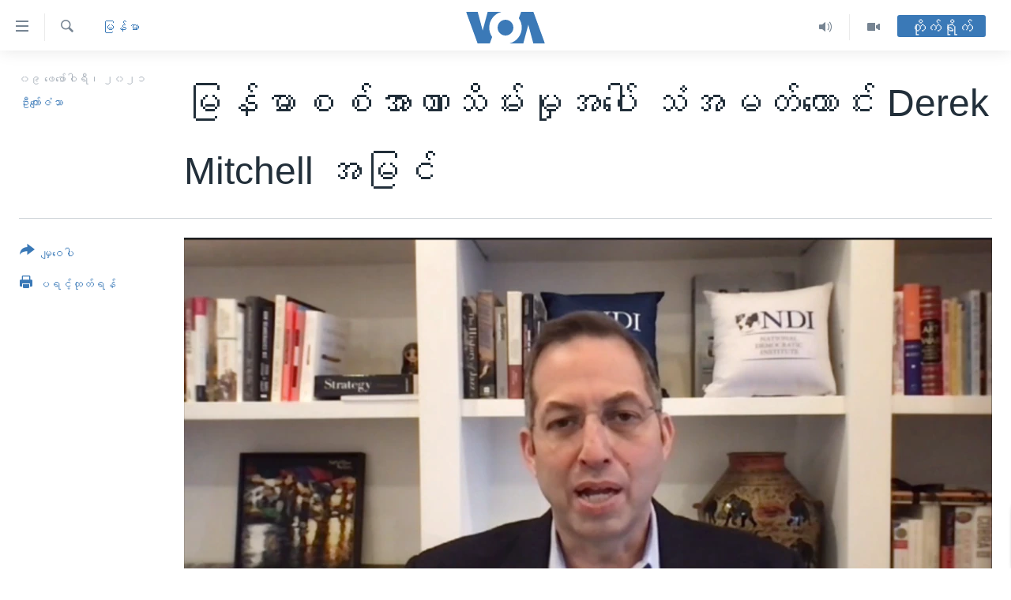

--- FILE ---
content_type: text/html; charset=utf-8
request_url: https://burmese.voanews.com/a/myanmar-derek-mitchell-voa-interview-/5770898.html
body_size: 20842
content:

<!DOCTYPE html>
<html lang="my" dir="ltr" class="no-js">
<head>
<link href="/Content/responsive/VOA/my-MM/VOA-my-MM.css?&amp;av=0.0.0.0&amp;cb=306" rel="stylesheet"/>
<script src="https://tags.voanews.com/voa-pangea/prod/utag.sync.js"></script> <script type='text/javascript' src='https://www.youtube.com/iframe_api' async></script>
<script type="text/javascript">
//a general 'js' detection, must be on top level in <head>, due to CSS performance
document.documentElement.className = "js";
var cacheBuster = "306";
var appBaseUrl = "/";
var imgEnhancerBreakpoints = [0, 144, 256, 408, 650, 1023, 1597];
var isLoggingEnabled = false;
var isPreviewPage = false;
var isLivePreviewPage = false;
if (!isPreviewPage) {
window.RFE = window.RFE || {};
window.RFE.cacheEnabledByParam = window.location.href.indexOf('nocache=1') === -1;
const url = new URL(window.location.href);
const params = new URLSearchParams(url.search);
// Remove the 'nocache' parameter
params.delete('nocache');
// Update the URL without the 'nocache' parameter
url.search = params.toString();
window.history.replaceState(null, '', url.toString());
} else {
window.addEventListener('load', function() {
const links = window.document.links;
for (let i = 0; i < links.length; i++) {
links[i].href = '#';
links[i].target = '_self';
}
})
}
var pwaEnabled = false;
var swCacheDisabled;
</script>
<meta charset="utf-8" />
<title>မြန်မာစစ်အာဏာသိမ်းမှုအပေါ် သံအမတ်ဟောင်း Derek Mitchell အမြင် </title>
<meta name="description" content="မြန်မာနိုင်ငံမှာ စစ်တပ်အာဏာသိမ်းမှုနဲ့ ပတ်သက်ပြီး မြန်မာနိုင်ငံဆိုင်ရာ အမေရိကန် သံအမတ်ကြီးဟောင်း&#160;လည်းဖြစ်၊ အမေရိကန်ပြည်ထောင်စု NDI ခေါ် အမျိုးသား ဒီမိုကရေစီ ဗိမာန်ရဲ့ အကြီးအကဲလည်း ဖြစ်တဲ့ Derek Mitchell ကို ဦးကျော်ဇံသာက ဆက်သွယ်မေးမြန်းထားပါတယ်။ &#160;" />
<meta name="keywords" content="မြန်မာ, စစ်တပ်, မြန်မာနိုင်ငံ, NDI, အမေရိကန် သံအမတ်ကြီးဟောင်း, အာဏာသိမ်း, ဗိုလ်ချုပ်မှူးကြီး မင်းအောင်လှိုင်" />
<meta name="viewport" content="width=device-width, initial-scale=1.0" />
<meta http-equiv="X-UA-Compatible" content="IE=edge" />
<meta name="robots" content="max-image-preview:large"><meta property="fb:pages" content="351574300169" />
<meta name="msvalidate.01" content="3286EE554B6F672A6F2E608C02343C0E" />
<link href="https://burmese.voanews.com/a/myanmar-derek-mitchell-voa-interview-/5770898.html" rel="canonical" />
<meta name="apple-mobile-web-app-title" content="ဗွီအိုအေ" />
<meta name="apple-mobile-web-app-status-bar-style" content="black" />
<meta name="apple-itunes-app" content="app-id=632618796, app-argument=//5770898.ltr" />
<meta content="မြန်မာစစ်အာဏာသိမ်းမှုအပေါ် သံအမတ်ဟောင်း Derek Mitchell အမြင် " property="og:title" />
<meta content="မြန်မာနိုင်ငံမှာ စစ်တပ်အာဏာသိမ်းမှုနဲ့ ပတ်သက်ပြီး မြန်မာနိုင်ငံဆိုင်ရာ အမေရိကန် သံအမတ်ကြီးဟောင်း လည်းဖြစ်၊ အမေရိကန်ပြည်ထောင်စု NDI ခေါ် အမျိုးသား ဒီမိုကရေစီ ဗိမာန်ရဲ့ အကြီးအကဲလည်း ဖြစ်တဲ့ Derek Mitchell ကို ဦးကျော်ဇံသာက ဆက်သွယ်မေးမြန်းထားပါတယ်။ " property="og:description" />
<meta content="article" property="og:type" />
<meta content="https://burmese.voanews.com/a/myanmar-derek-mitchell-voa-interview-/5770898.html" property="og:url" />
<meta content="ဗွီအိုအေ" property="og:site_name" />
<meta content="https://www.facebook.com/VOABurmese" property="article:publisher" />
<meta content="https://gdb.voanews.com/2e551260-d6b4-4c3f-a38b-019eb96bdd79_w1200_h630.png" property="og:image" />
<meta content="1200" property="og:image:width" />
<meta content="630" property="og:image:height" />
<meta content="505354536143850" property="fb:app_id" />
<meta content="ဦးကျော်ဇံသာ" name="Author" />
<meta content="summary_large_image" name="twitter:card" />
<meta content="@VOABurmese" name="twitter:site" />
<meta content="https://gdb.voanews.com/2e551260-d6b4-4c3f-a38b-019eb96bdd79_w1200_h630.png" name="twitter:image" />
<meta content="မြန်မာစစ်အာဏာသိမ်းမှုအပေါ် သံအမတ်ဟောင်း Derek Mitchell အမြင် " name="twitter:title" />
<meta content="မြန်မာနိုင်ငံမှာ စစ်တပ်အာဏာသိမ်းမှုနဲ့ ပတ်သက်ပြီး မြန်မာနိုင်ငံဆိုင်ရာ အမေရိကန် သံအမတ်ကြီးဟောင်း လည်းဖြစ်၊ အမေရိကန်ပြည်ထောင်စု NDI ခေါ် အမျိုးသား ဒီမိုကရေစီ ဗိမာန်ရဲ့ အကြီးအကဲလည်း ဖြစ်တဲ့ Derek Mitchell ကို ဦးကျော်ဇံသာက ဆက်သွယ်မေးမြန်းထားပါတယ်။ " name="twitter:description" />
<link rel="amphtml" href="https://burmese.voanews.com/amp/myanmar-derek-mitchell-voa-interview-/5770898.html" />
<script type="application/ld+json">{"articleSection":"မြန်မာ","isAccessibleForFree":true,"headline":"မြန်မာစစ်အာဏာသိမ်းမှုအပေါ် သံအမတ်ဟောင်း Derek Mitchell အမြင် ","inLanguage":"my-MM","keywords":"မြန်မာ, စစ်တပ်, မြန်မာနိုင်ငံ, NDI, အမေရိကန် သံအမတ်ကြီးဟောင်း, အာဏာသိမ်း, ဗိုလ်ချုပ်မှူးကြီး မင်းအောင်လှိုင်","author":{"@type":"Person","url":"https://burmese.voanews.com/author/ဦးကျော်ဇံသာ/rrvpv","description":"","image":{"@type":"ImageObject","url":"https://gdb.voanews.com/0641def1-e6a9-45c4-9183-92c27294d114.jpg"},"name":"ဦးကျော်ဇံသာ"},"datePublished":"2021-02-09 01:41:53Z","dateModified":"2021-02-09 01:59:53Z","publisher":{"logo":{"width":512,"height":220,"@type":"ImageObject","url":"https://burmese.voanews.com/Content/responsive/VOA/my-MM/img/logo.png"},"@type":"NewsMediaOrganization","url":"https://burmese.voanews.com","sameAs":["https://www.facebook.com/VOABurmese","https://twitter.com/VOABurmese/","https://www.youtube.com/VOABurmese","https://www.instagram.com/VOABurmese","https://t.me/burmesevoanews"],"name":"ဗွီအိုအေသတင်းဌာန","alternateName":""},"@context":"https://schema.org","@type":"NewsArticle","mainEntityOfPage":"https://burmese.voanews.com/a/myanmar-derek-mitchell-voa-interview-/5770898.html","url":"https://burmese.voanews.com/a/myanmar-derek-mitchell-voa-interview-/5770898.html","description":"မြန်မာနိုင်ငံမှာ စစ်တပ်အာဏာသိမ်းမှုနဲ့ ပတ်သက်ပြီး မြန်မာနိုင်ငံဆိုင်ရာ အမေရိကန် သံအမတ်ကြီးဟောင်း လည်းဖြစ်၊ အမေရိကန်ပြည်ထောင်စု NDI ခေါ် အမျိုးသား ဒီမိုကရေစီ ဗိမာန်ရဲ့ အကြီးအကဲလည်း ဖြစ်တဲ့ Derek Mitchell ကို ဦးကျော်ဇံသာက ဆက်သွယ်မေးမြန်းထားပါတယ်။ ","image":{"width":1080,"height":608,"@type":"ImageObject","url":"https://gdb.voanews.com/2e551260-d6b4-4c3f-a38b-019eb96bdd79_w1080_h608.png"},"name":"မြန်မာစစ်အာဏာသိမ်းမှုအပေါ် သံအမတ်ဟောင်း Derek Mitchell အမြင် "}</script>
<script src="/Scripts/responsive/infographics.b?v=dVbZ-Cza7s4UoO3BqYSZdbxQZVF4BOLP5EfYDs4kqEo1&amp;av=0.0.0.0&amp;cb=306"></script>
<script src="/Scripts/responsive/loader.b?v=Q26XNwrL6vJYKjqFQRDnx01Lk2pi1mRsuLEaVKMsvpA1&amp;av=0.0.0.0&amp;cb=306"></script>
<link rel="icon" type="image/svg+xml" href="/Content/responsive/VOA/img/webApp/favicon.svg" />
<link rel="alternate icon" href="/Content/responsive/VOA/img/webApp/favicon.ico" />
<link rel="apple-touch-icon" sizes="152x152" href="/Content/responsive/VOA/img/webApp/ico-152x152.png" />
<link rel="apple-touch-icon" sizes="144x144" href="/Content/responsive/VOA/img/webApp/ico-144x144.png" />
<link rel="apple-touch-icon" sizes="114x114" href="/Content/responsive/VOA/img/webApp/ico-114x114.png" />
<link rel="apple-touch-icon" sizes="72x72" href="/Content/responsive/VOA/img/webApp/ico-72x72.png" />
<link rel="apple-touch-icon-precomposed" href="/Content/responsive/VOA/img/webApp/ico-57x57.png" />
<link rel="icon" sizes="192x192" href="/Content/responsive/VOA/img/webApp/ico-192x192.png" />
<link rel="icon" sizes="128x128" href="/Content/responsive/VOA/img/webApp/ico-128x128.png" />
<meta name="msapplication-TileColor" content="#ffffff" />
<meta name="msapplication-TileImage" content="/Content/responsive/VOA/img/webApp/ico-144x144.png" />
<link rel="alternate" type="application/rss+xml" title="VOA - Top Stories [RSS]" href="/api/" />
<link rel="sitemap" type="application/rss+xml" href="/sitemap.xml" />
</head>
<body class=" nav-no-loaded cc_theme pg-article print-lay-article js-category-to-nav nojs-images ">
<script type="text/javascript" >
var analyticsData = {url:"https://burmese.voanews.com/a/myanmar-derek-mitchell-voa-interview-/5770898.html",property_id:"455",article_uid:"5770898",page_title:"မြန်မာစစ်အာဏာသိမ်းမှုအပေါ် သံအမတ်ဟောင်း Derek Mitchell အမြင် ",page_type:"article",content_type:"article",subcontent_type:"article",last_modified:"2021-02-09 01:59:53Z",pub_datetime:"2021-02-09 01:41:53Z",pub_year:"2021",pub_month:"02",pub_day:"09",pub_hour:"01",pub_weekday:"Tuesday",section:"မြန်မာ",english_section:"burma-myanmar",byline:"ဦးကျော်ဇံသာ",categories:"burma-myanmar",tags:"စစ်တပ်;မြန်မာနိုင်ငံ;ndi;အမေရိကန် သံအမတ်ကြီးဟောင်း;အာဏာသိမ်း;ဗိုလ်ချုပ်မှူးကြီး မင်းအောင်လှိုင်",domain:"burmese.voanews.com",language:"Burmese",language_service:"VOA Burmese",platform:"web",copied:"no",copied_article:"",copied_title:"",runs_js:"Yes",cms_release:"8.44.0.0.306",enviro_type:"prod",slug:"myanmar-derek-mitchell-voa-interview-",entity:"VOA",short_language_service:"BUR",platform_short:"W",page_name:"မြန်မာစစ်အာဏာသိမ်းမှုအပေါ် သံအမတ်ဟောင်း Derek Mitchell အမြင် "};
</script>
<noscript><iframe src="https://www.googletagmanager.com/ns.html?id=GTM-N8MP7P" height="0" width="0" style="display:none;visibility:hidden"></iframe></noscript><script type="text/javascript" data-cookiecategory="analytics">
var gtmEventObject = Object.assign({}, analyticsData, {event: 'page_meta_ready'});window.dataLayer = window.dataLayer || [];window.dataLayer.push(gtmEventObject);
if (top.location === self.location) { //if not inside of an IFrame
var renderGtm = "true";
if (renderGtm === "true") {
(function(w,d,s,l,i){w[l]=w[l]||[];w[l].push({'gtm.start':new Date().getTime(),event:'gtm.js'});var f=d.getElementsByTagName(s)[0],j=d.createElement(s),dl=l!='dataLayer'?'&l='+l:'';j.async=true;j.src='//www.googletagmanager.com/gtm.js?id='+i+dl;f.parentNode.insertBefore(j,f);})(window,document,'script','dataLayer','GTM-N8MP7P');
}
}
</script>
<!--Analytics tag js version start-->
<script type="text/javascript" data-cookiecategory="analytics">
var utag_data = Object.assign({}, analyticsData, {});
if(typeof(TealiumTagFrom)==='function' && typeof(TealiumTagSearchKeyword)==='function') {
var utag_from=TealiumTagFrom();var utag_searchKeyword=TealiumTagSearchKeyword();
if(utag_searchKeyword!=null && utag_searchKeyword!=='' && utag_data["search_keyword"]==null) utag_data["search_keyword"]=utag_searchKeyword;if(utag_from!=null && utag_from!=='') utag_data["from"]=TealiumTagFrom();}
if(window.top!== window.self&&utag_data.page_type==="snippet"){utag_data.page_type = 'iframe';}
try{if(window.top!==window.self&&window.self.location.hostname===window.top.location.hostname){utag_data.platform = 'self-embed';utag_data.platform_short = 'se';}}catch(e){if(window.top!==window.self&&window.self.location.search.includes("platformType=self-embed")){utag_data.platform = 'cross-promo';utag_data.platform_short = 'cp';}}
(function(a,b,c,d){ a="https://tags.voanews.com/voa-pangea/prod/utag.js"; b=document;c="script";d=b.createElement(c);d.src=a;d.type="text/java"+c;d.async=true; a=b.getElementsByTagName(c)[0];a.parentNode.insertBefore(d,a); })();
</script>
<!--Analytics tag js version end-->
<!-- Analytics tag management NoScript -->
<noscript>
<img style="position: absolute; border: none;" src="https://ssc.voanews.com/b/ss/bbgprod,bbgentityvoa/1/G.4--NS/1585351014?pageName=voa%3abur%3aw%3aarticle%3a%e1%80%99%e1%80%bc%e1%80%94%e1%80%ba%e1%80%99%e1%80%ac%e1%80%85%e1%80%85%e1%80%ba%e1%80%a1%e1%80%ac%e1%80%8f%e1%80%ac%e1%80%9e%e1%80%ad%e1%80%99%e1%80%ba%e1%80%b8%e1%80%99%e1%80%be%e1%80%af%e1%80%a1%e1%80%95%e1%80%b1%e1%80%ab%e1%80%ba%20%e1%80%9e%e1%80%b6%e1%80%a1%e1%80%99%e1%80%90%e1%80%ba%e1%80%9f%e1%80%b1%e1%80%ac%e1%80%84%e1%80%ba%e1%80%b8%20derek%20mitchell%20%e1%80%a1%e1%80%99%e1%80%bc%e1%80%84%e1%80%ba%20&amp;c6=%e1%80%99%e1%80%bc%e1%80%94%e1%80%ba%e1%80%99%e1%80%ac%e1%80%85%e1%80%85%e1%80%ba%e1%80%a1%e1%80%ac%e1%80%8f%e1%80%ac%e1%80%9e%e1%80%ad%e1%80%99%e1%80%ba%e1%80%b8%e1%80%99%e1%80%be%e1%80%af%e1%80%a1%e1%80%95%e1%80%b1%e1%80%ab%e1%80%ba%20%e1%80%9e%e1%80%b6%e1%80%a1%e1%80%99%e1%80%90%e1%80%ba%e1%80%9f%e1%80%b1%e1%80%ac%e1%80%84%e1%80%ba%e1%80%b8%20derek%20mitchell%20%e1%80%a1%e1%80%99%e1%80%bc%e1%80%84%e1%80%ba%20&amp;v36=8.44.0.0.306&amp;v6=D=c6&amp;g=https%3a%2f%2fburmese.voanews.com%2fa%2fmyanmar-derek-mitchell-voa-interview-%2f5770898.html&amp;c1=D=g&amp;v1=D=g&amp;events=event1,event52&amp;c16=voa%20burmese&amp;v16=D=c16&amp;c5=burma-myanmar&amp;v5=D=c5&amp;ch=%e1%80%99%e1%80%bc%e1%80%94%e1%80%ba%e1%80%99%e1%80%ac&amp;c15=burmese&amp;v15=D=c15&amp;c4=article&amp;v4=D=c4&amp;c14=5770898&amp;v14=D=c14&amp;v20=no&amp;c17=web&amp;v17=D=c17&amp;mcorgid=518abc7455e462b97f000101%40adobeorg&amp;server=burmese.voanews.com&amp;pageType=D=c4&amp;ns=bbg&amp;v29=D=server&amp;v25=voa&amp;v30=455&amp;v105=D=User-Agent " alt="analytics" width="1" height="1" /></noscript>
<!-- End of Analytics tag management NoScript -->
<!--*** Accessibility links - For ScreenReaders only ***-->
<section>
<div class="sr-only">
<h2>သုံးရလွယ်ကူစေသည့် Link များ</h2>
<ul>
<li><a href="#content" data-disable-smooth-scroll="1">ပင်မအကြောင်းအရာသို့ကျော်ကြည့်ရန်</a></li>
<li><a href="#navigation" data-disable-smooth-scroll="1">ပင်မအညွန်းစာမျက်နှာသို့ကျော်ကြည့်ရန်</a></li>
<li><a href="#txtHeaderSearch" data-disable-smooth-scroll="1">ရှာဖွေရန်နေရာသို့ကျော်ရန်</a></li>
</ul>
</div>
</section>
<div dir="ltr">
<div id="page">
<aside>
<div class="c-lightbox overlay-modal">
<div class="c-lightbox__intro">
<h2 class="c-lightbox__intro-title"></h2>
<button class="btn btn--rounded c-lightbox__btn c-lightbox__intro-next" title="ရှေ့သို့">
<span class="ico ico--rounded ico-chevron-forward"></span>
<span class="sr-only">ရှေ့သို့</span>
</button>
</div>
<div class="c-lightbox__nav">
<button class="btn btn--rounded c-lightbox__btn c-lightbox__btn--close" title="ပိတ်">
<span class="ico ico--rounded ico-close"></span>
<span class="sr-only">ပိတ်</span>
</button>
<button class="btn btn--rounded c-lightbox__btn c-lightbox__btn--prev" title="နောက်သို့">
<span class="ico ico--rounded ico-chevron-backward"></span>
<span class="sr-only">နောက်သို့</span>
</button>
<button class="btn btn--rounded c-lightbox__btn c-lightbox__btn--next" title="ရှေ့သို့">
<span class="ico ico--rounded ico-chevron-forward"></span>
<span class="sr-only">ရှေ့သို့</span>
</button>
</div>
<div class="c-lightbox__content-wrap">
<figure class="c-lightbox__content">
<span class="c-spinner c-spinner--lightbox">
<img src="/Content/responsive/img/player-spinner.png"
alt="please wait"
title="please wait" />
</span>
<div class="c-lightbox__img">
<div class="thumb">
<img src="" alt="" />
</div>
</div>
<figcaption>
<div class="c-lightbox__info c-lightbox__info--foot">
<span class="c-lightbox__counter"></span>
<span class="caption c-lightbox__caption"></span>
</div>
</figcaption>
</figure>
</div>
<div class="hidden">
<div class="content-advisory__box content-advisory__box--lightbox">
<span class="content-advisory__box-text">This image contains sensitive content which some people may find offensive or disturbing.</span>
<button class="btn btn--transparent content-advisory__box-btn m-t-md" value="text" type="button">
<span class="btn__text">
Click to reveal
</span>
</button>
</div>
</div>
</div>
<div class="print-dialogue">
<div class="container">
<h3 class="print-dialogue__title section-head">Print Options:</h3>
<div class="print-dialogue__opts">
<ul class="print-dialogue__opt-group">
<li class="form__group form__group--checkbox">
<input class="form__check " id="checkboxImages" name="checkboxImages" type="checkbox" checked="checked" />
<label for="checkboxImages" class="form__label m-t-md">Images</label>
</li>
<li class="form__group form__group--checkbox">
<input class="form__check " id="checkboxMultimedia" name="checkboxMultimedia" type="checkbox" checked="checked" />
<label for="checkboxMultimedia" class="form__label m-t-md">Multimedia</label>
</li>
</ul>
<ul class="print-dialogue__opt-group">
<li class="form__group form__group--checkbox">
<input class="form__check " id="checkboxEmbedded" name="checkboxEmbedded" type="checkbox" checked="checked" />
<label for="checkboxEmbedded" class="form__label m-t-md">Embedded Content</label>
</li>
<li class="hidden">
<input class="form__check " id="checkboxComments" name="checkboxComments" type="checkbox" />
<label for="checkboxComments" class="form__label m-t-md">Comments</label>
</li>
</ul>
</div>
<div class="print-dialogue__buttons">
<button class="btn btn--secondary close-button" type="button" title="Cancel">
<span class="btn__text ">Cancel</span>
</button>
<button class="btn btn-cust-print m-l-sm" type="button" title="ပရင့်ထုတ်ရန်">
<span class="btn__text ">ပရင့်ထုတ်ရန်</span>
</button>
</div>
</div>
</div>
<div class="ctc-message pos-fix">
<div class="ctc-message__inner">Link has been copied to clipboard</div>
</div>
</aside>
<div class="hdr-20 hdr-20--big">
<div class="hdr-20__inner">
<div class="hdr-20__max pos-rel">
<div class="hdr-20__side hdr-20__side--primary d-flex">
<label data-for="main-menu-ctrl" data-switcher-trigger="true" data-switch-target="main-menu-ctrl" class="burger hdr-trigger pos-rel trans-trigger" data-trans-evt="click" data-trans-id="menu">
<span class="ico ico-close hdr-trigger__ico hdr-trigger__ico--close burger__ico burger__ico--close"></span>
<span class="ico ico-menu hdr-trigger__ico hdr-trigger__ico--open burger__ico burger__ico--open"></span>
</label>
<div class="menu-pnl pos-fix trans-target" data-switch-target="main-menu-ctrl" data-trans-id="menu">
<div class="menu-pnl__inner">
<nav class="main-nav menu-pnl__item menu-pnl__item--first">
<ul class="main-nav__list accordeon" data-analytics-tales="false" data-promo-name="link" data-location-name="nav,secnav">
<li class="main-nav__item">
<a class="main-nav__item-name main-nav__item-name--link" href="/" title="မူလစာမျက်နှာ" >မူလစာမျက်နှာ</a>
</li>
<li class="main-nav__item">
<a class="main-nav__item-name main-nav__item-name--link" href="/p/5941.html" title="မြန်မာ" data-item-name="myanmar-news-responsive" >မြန်မာ</a>
</li>
<li class="main-nav__item accordeon__item" data-switch-target="menu-item-1709">
<label class="main-nav__item-name main-nav__item-name--label accordeon__control-label" data-switcher-trigger="true" data-for="menu-item-1709">
ကမ္ဘာ့သတင်းများ
<span class="ico ico-chevron-down main-nav__chev"></span>
</label>
<div class="main-nav__sub-list">
<a class="main-nav__item-name main-nav__item-name--link main-nav__item-name--sub" href="/p/5942.html" title="နိုင်ငံတကာ" data-item-name="international-news-responsive" >နိုင်ငံတကာ</a>
<a class="main-nav__item-name main-nav__item-name--link main-nav__item-name--sub" href="/us" title="အမေရိကန်" data-item-name="us-news" >အမေရိကန်</a>
<a class="main-nav__item-name main-nav__item-name--link main-nav__item-name--sub" href="/china-news" title="တရုတ်" data-item-name="China-news" >တရုတ်</a>
<a class="main-nav__item-name main-nav__item-name--link main-nav__item-name--sub" href="/israel-palestine" title="အစ္စရေး-ပါလက်စတိုင်း" data-item-name="israel-palestine" >အစ္စရေး-ပါလက်စတိုင်း</a>
</div>
</li>
<li class="main-nav__item">
<a class="main-nav__item-name main-nav__item-name--link" href="/p/5990.html" title="ဗွီဒီယို" data-item-name="video-news" >ဗွီဒီယို</a>
</li>
<li class="main-nav__item">
<a class="main-nav__item-name main-nav__item-name--link" href="/PressFreedom" title="သတင်းလွတ်လပ်ခွင့်" data-item-name="Press-Freedom" >သတင်းလွတ်လပ်ခွင့်</a>
</li>
<li class="main-nav__item">
<a class="main-nav__item-name main-nav__item-name--link" href="https://projects.voanews.com/china/global-footprint/data-explorer/burmese.html" title="ရပ်ဝန်းတခု လမ်းတခု အလွန်" target="_blank" rel="noopener">ရပ်ဝန်းတခု လမ်းတခု အလွန်</a>
</li>
<li class="main-nav__item accordeon__item" data-switch-target="menu-item-1716">
<label class="main-nav__item-name main-nav__item-name--label accordeon__control-label" data-switcher-trigger="true" data-for="menu-item-1716">
အင်္ဂလိပ်စာလေ့လာမယ်
<span class="ico ico-chevron-down main-nav__chev"></span>
</label>
<div class="main-nav__sub-list">
<a class="main-nav__item-name main-nav__item-name--link main-nav__item-name--sub" href="/p/6027.html" title="အမေရိကန်သုံးအီဒီယံ" data-item-name="american-idiom" >အမေရိကန်သုံးအီဒီယံ</a>
<a class="main-nav__item-name main-nav__item-name--link main-nav__item-name--sub" href="/p/6028.html" title="မကြေးမုံရဲ့ အင်္ဂလိပ်စာ" data-item-name="english-with-kaye-hmone" >မကြေးမုံရဲ့ အင်္ဂလိပ်စာ</a>
<a class="main-nav__item-name main-nav__item-name--link main-nav__item-name--sub" href="/p/6029.html" title="ရုပ်ရှင်ထဲက အင်္ဂလိပ်စာ" data-item-name="english-in-the-movies" >ရုပ်ရှင်ထဲက အင်္ဂလိပ်စာ</a>
<a class="main-nav__item-name main-nav__item-name--link main-nav__item-name--sub" href="/z/7559" title="သုတပဒေသာ အင်္ဂလိပ်စာ" data-item-name="english-in-a-minute" >သုတပဒေသာ အင်္ဂလိပ်စာ</a>
</div>
</li>
<li class="main-nav__item accordeon__item" data-switch-target="menu-item-1717">
<label class="main-nav__item-name main-nav__item-name--label accordeon__control-label" data-switcher-trigger="true" data-for="menu-item-1717">
အပတ်စဉ်ကဏ္ဍများ
<span class="ico ico-chevron-down main-nav__chev"></span>
</label>
<div class="main-nav__sub-list">
<a class="main-nav__item-name main-nav__item-name--link main-nav__item-name--sub" href="/p/5961.html" title="ရေဒီယို" data-item-name="radio-weekly" >ရေဒီယို</a>
<a class="main-nav__item-name main-nav__item-name--link main-nav__item-name--sub" href="/p/6047.html" title="တီဗွီ" data-item-name="weekly-tv-programs" >တီဗွီ</a>
</div>
</li>
<li class="main-nav__item">
<a class="main-nav__item-name main-nav__item-name--link" href="/p/5928.html" title="ရေဒီယိုနှင့်ရုပ်သံ အချက်အလက်များ" data-item-name="frequency-resp" >ရေဒီယိုနှင့်ရုပ်သံ အချက်အလက်များ</a>
</li>
<li class="main-nav__item">
<a class="main-nav__item-name main-nav__item-name--link" href="/programs" title="ရေဒီယို/တီဗွီအစီအစဉ်" >ရေဒီယို/တီဗွီအစီအစဉ်</a>
</li>
</ul>
</nav>
<div class="menu-pnl__item">
<a href="https://learningenglish.voanews.com/" class="menu-pnl__item-link" alt="Learning English">Learning English</a>
</div>
<div class="menu-pnl__item menu-pnl__item--social">
<h5 class="menu-pnl__sub-head">ဗွီအိုအေ လူမှုကွန်ယက်များ</h5>
<a href="https://www.facebook.com/VOABurmese" title="ဗွီအိုအေ Facebook" data-analytics-text="follow_on_facebook" class="btn btn--rounded btn--social-inverted menu-pnl__btn js-social-btn btn-facebook" target="_blank" rel="noopener">
<span class="ico ico-facebook-alt ico--rounded"></span>
</a>
<a href="https://twitter.com/VOABurmese/" title="ဗွီအိုအေ Twitter" data-analytics-text="follow_on_twitter" class="btn btn--rounded btn--social-inverted menu-pnl__btn js-social-btn btn-twitter" target="_blank" rel="noopener">
<span class="ico ico-twitter ico--rounded"></span>
</a>
<a href="https://www.youtube.com/VOABurmese" title="ဗွီအိုအေ YouTube " data-analytics-text="follow_on_youtube" class="btn btn--rounded btn--social-inverted menu-pnl__btn js-social-btn btn-youtube" target="_blank" rel="noopener">
<span class="ico ico-youtube ico--rounded"></span>
</a>
<a href="https://www.instagram.com/VOABurmese" title="ဗွီအိုအေ Instagram" data-analytics-text="follow_on_instagram" class="btn btn--rounded btn--social-inverted menu-pnl__btn js-social-btn btn-instagram" target="_blank" rel="noopener">
<span class="ico ico-instagram ico--rounded"></span>
</a>
<a href="https://t.me/burmesevoanews" title="ဗွီအိုအေ Telegram" data-analytics-text="follow_on_telegram" class="btn btn--rounded btn--social-inverted menu-pnl__btn js-social-btn btn-telegram" target="_blank" rel="noopener">
<span class="ico ico-telegram ico--rounded"></span>
</a>
</div>
<div class="menu-pnl__item">
<a href="/navigation/allsites" class="menu-pnl__item-link">
<span class="ico ico-languages "></span>
ဘာသာစကားများ
</a>
</div>
</div>
</div>
<label data-for="top-search-ctrl" data-switcher-trigger="true" data-switch-target="top-search-ctrl" class="top-srch-trigger hdr-trigger">
<span class="ico ico-close hdr-trigger__ico hdr-trigger__ico--close top-srch-trigger__ico top-srch-trigger__ico--close"></span>
<span class="ico ico-search hdr-trigger__ico hdr-trigger__ico--open top-srch-trigger__ico top-srch-trigger__ico--open"></span>
</label>
<div class="srch-top srch-top--in-header" data-switch-target="top-search-ctrl">
<div class="container">
<form action="/s" class="srch-top__form srch-top__form--in-header" id="form-topSearchHeader" method="get" role="search"><label for="txtHeaderSearch" class="sr-only">ရှာဖွေရလာဒ်</label>
<input type="text" id="txtHeaderSearch" name="k" placeholder="ရှာဖွေချင်သည့် စာသား" accesskey="s" value="" class="srch-top__input analyticstag-event" onkeydown="if (event.keyCode === 13) { FireAnalyticsTagEventOnSearch('search', $dom.get('#txtHeaderSearch')[0].value) }" />
<button title="ရှာဖွေရလာဒ်" type="submit" class="btn btn--top-srch analyticstag-event" onclick="FireAnalyticsTagEventOnSearch('search', $dom.get('#txtHeaderSearch')[0].value) ">
<span class="ico ico-search"></span>
</button></form>
</div>
</div>
<a href="/" class="main-logo-link">
<img src="/Content/responsive/VOA/my-MM/img/logo-compact.svg" class="main-logo main-logo--comp" alt="site logo">
<img src="/Content/responsive/VOA/my-MM/img/logo.svg" class="main-logo main-logo--big" alt="site logo">
</a>
</div>
<div class="hdr-20__side hdr-20__side--secondary d-flex">
<a href="/p/5990.html" title="Video" class="hdr-20__secondary-item" data-item-name="video">
<span class="ico ico-video hdr-20__secondary-icon"></span>
</a>
<a href="/z/4834.html" title="Audio" class="hdr-20__secondary-item" data-item-name="audio">
<span class="ico ico-audio hdr-20__secondary-icon"></span>
</a>
<a href="/s" title="ရှာဖွေရလာဒ်" class="hdr-20__secondary-item hdr-20__secondary-item--search" data-item-name="search">
<span class="ico ico-search hdr-20__secondary-icon hdr-20__secondary-icon--search"></span>
</a>
<div class="hdr-20__secondary-item live-b-drop">
<div class="live-b-drop__off">
<a href="/live/" class="live-b-drop__link" title="တိုက်ရိုက်" data-item-name="live">
<span class="badge badge--live-btn badge--live-btn-off">
တိုက်ရိုက်
</span>
</a>
</div>
<div class="live-b-drop__on hidden">
<label data-for="live-ctrl" data-switcher-trigger="true" data-switch-target="live-ctrl" class="live-b-drop__label pos-rel">
<span class="badge badge--live badge--live-btn">
တိုက်ရိုက်
</span>
<span class="ico ico-close live-b-drop__label-ico live-b-drop__label-ico--close"></span>
</label>
<div class="live-b-drop__panel" id="targetLivePanelDiv" data-switch-target="live-ctrl"></div>
</div>
</div>
<div class="srch-bottom">
<form action="/s" class="srch-bottom__form d-flex" id="form-bottomSearch" method="get" role="search"><label for="txtSearch" class="sr-only">ရှာဖွေရလာဒ်</label>
<input type="search" id="txtSearch" name="k" placeholder="ရှာဖွေချင်သည့် စာသား" accesskey="s" value="" class="srch-bottom__input analyticstag-event" onkeydown="if (event.keyCode === 13) { FireAnalyticsTagEventOnSearch('search', $dom.get('#txtSearch')[0].value) }" />
<button title="ရှာဖွေရလာဒ်" type="submit" class="btn btn--bottom-srch analyticstag-event" onclick="FireAnalyticsTagEventOnSearch('search', $dom.get('#txtSearch')[0].value) ">
<span class="ico ico-search"></span>
</button></form>
</div>
</div>
<img src="/Content/responsive/VOA/my-MM/img/logo-print.gif" class="logo-print" alt="site logo">
<img src="/Content/responsive/VOA/my-MM/img/logo-print_color.png" class="logo-print logo-print--color" alt="site logo">
</div>
</div>
</div>
<script>
if (document.body.className.indexOf('pg-home') > -1) {
var nav2In = document.querySelector('.hdr-20__inner');
var nav2Sec = document.querySelector('.hdr-20__side--secondary');
var secStyle = window.getComputedStyle(nav2Sec);
if (nav2In && window.pageYOffset < 150 && secStyle['position'] !== 'fixed') {
nav2In.classList.add('hdr-20__inner--big')
}
}
</script>
<div class="c-hlights c-hlights--breaking c-hlights--no-item" data-hlight-display="mobile,desktop">
<div class="c-hlights__wrap container p-0">
<div class="c-hlights__nav">
<a role="button" href="#" title="နောက်သို့">
<span class="ico ico-chevron-backward m-0"></span>
<span class="sr-only">နောက်သို့</span>
</a>
<a role="button" href="#" title="ရှေ့သို့">
<span class="ico ico-chevron-forward m-0"></span>
<span class="sr-only">ရှေ့သို့</span>
</a>
</div>
<span class="c-hlights__label">
<span class="">နောက်ဆုံးရသတင်း</span>
<span class="switcher-trigger">
<label data-for="more-less-1" data-switcher-trigger="true" class="switcher-trigger__label switcher-trigger__label--more p-b-0" title="အသေးစိတ် ဖတ်ရှုရန်">
<span class="ico ico-chevron-down"></span>
</label>
<label data-for="more-less-1" data-switcher-trigger="true" class="switcher-trigger__label switcher-trigger__label--less p-b-0" title="Show less">
<span class="ico ico-chevron-up"></span>
</label>
</span>
</span>
<ul class="c-hlights__items switcher-target" data-switch-target="more-less-1">
</ul>
</div>
</div> <div id="content">
<main class="container">
<div class="hdr-container">
<div class="row">
<div class="col-category col-xs-12 col-md-2 pull-left"> <div class="category js-category">
<a class="" href="/myanmar">မြန်မာ</a> </div>
</div><div class="col-title col-xs-12 col-md-10 pull-right"> <h1 class="title pg-title">
မြန်မာစစ်အာဏာသိမ်းမှုအပေါ် သံအမတ်ဟောင်း Derek Mitchell အမြင်
</h1>
</div><div class="col-publishing-details col-xs-12 col-sm-12 col-md-2 pull-left"> <div class="publishing-details ">
<div class="published">
<span class="date" >
<time pubdate="pubdate" datetime="2021-02-09T08:11:53+06:30">
၀၉ ဖေဖော်ဝါရီ၊ ၂၀၂၁
</time>
</span>
</div>
<div class="links">
<ul class="links__list links__list--column">
<li class="links__item">
<a class="links__item-link" href="/author/ဦးကျော်ဇံသာ/rrvpv" title="ဦးကျော်ဇံသာ">ဦးကျော်ဇံသာ</a>
</li>
</ul>
</div>
</div>
</div><div class="col-lg-12 separator"> <div class="separator">
<hr class="title-line" />
</div>
</div><div class="col-multimedia col-xs-12 col-md-10 pull-right"> <div class="cover-media">
<figure class="media-image js-media-expand">
<div class="img-wrap">
<div class="thumb thumb16_9">
<img src="https://gdb.voanews.com/2e551260-d6b4-4c3f-a38b-019eb96bdd79_w250_r1_s.png" alt=" မြန်မာနိုင်ငံဆိုင်ရာ အမေရိကန် သံအမတ်ကြီးဟောင်း Derek Mitchell " />
</div>
</div>
<figcaption>
<span class="caption"> မြန်မာနိုင်ငံဆိုင်ရာ အမေရိကန် သံအမတ်ကြီးဟောင်း Derek Mitchell </span>
</figcaption>
</figure>
</div>
</div><div class="col-xs-12 col-md-2 pull-left article-share pos-rel"> <div class="share--box">
<div class="sticky-share-container" style="display:none">
<div class="container">
<a href="https://burmese.voanews.com" id="logo-sticky-share">&nbsp;</a>
<div class="pg-title pg-title--sticky-share">
မြန်မာစစ်အာဏာသိမ်းမှုအပေါ် သံအမတ်ဟောင်း Derek Mitchell အမြင်
</div>
<div class="sticked-nav-actions">
<!--This part is for sticky navigation display-->
<p class="buttons link-content-sharing p-0 ">
<button class="btn btn--link btn-content-sharing p-t-0 " id="btnContentSharing" value="text" role="Button" type="" title="မျှဝေနိုင်သည့်တခြားနည်းလမ်းများ">
<span class="ico ico-share ico--l"></span>
<span class="btn__text ">
မျှဝေပါ
</span>
</button>
</p>
<aside class="content-sharing js-content-sharing js-content-sharing--apply-sticky content-sharing--sticky"
role="complementary"
data-share-url="https://burmese.voanews.com/a/myanmar-derek-mitchell-voa-interview-/5770898.html" data-share-title="မြန်မာစစ်အာဏာသိမ်းမှုအပေါ် သံအမတ်ဟောင်း Derek Mitchell အမြင် " data-share-text="မြန်မာနိုင်ငံမှာ စစ်တပ်အာဏာသိမ်းမှုနဲ့ ပတ်သက်ပြီး မြန်မာနိုင်ငံဆိုင်ရာ အမေရိကန် သံအမတ်ကြီးဟောင်း&#160;လည်းဖြစ်၊ အမေရိကန်ပြည်ထောင်စု NDI ခေါ် အမျိုးသား ဒီမိုကရေစီ ဗိမာန်ရဲ့ အကြီးအကဲလည်း ဖြစ်တဲ့ Derek Mitchell ကို ဦးကျော်ဇံသာက ဆက်သွယ်မေးမြန်းထားပါတယ်။ &#160;">
<div class="content-sharing__popover">
<h6 class="content-sharing__title">မျှဝေပါ</h6>
<button href="#close" id="btnCloseSharing" class="btn btn--text-like content-sharing__close-btn">
<span class="ico ico-close ico--l"></span>
</button>
<ul class="content-sharing__list">
<li class="content-sharing__item">
<div class="ctc ">
<input type="text" class="ctc__input" readonly="readonly">
<a href="" js-href="https://burmese.voanews.com/a/myanmar-derek-mitchell-voa-interview-/5770898.html" class="content-sharing__link ctc__button">
<span class="ico ico-copy-link ico--rounded ico--s"></span>
<span class="content-sharing__link-text">Copy link</span>
</a>
</div>
</li>
<li class="content-sharing__item">
<a href="https://facebook.com/sharer.php?u=https%3a%2f%2fburmese.voanews.com%2fa%2fmyanmar-derek-mitchell-voa-interview-%2f5770898.html"
data-analytics-text="share_on_facebook"
title="Facebook" target="_blank"
class="content-sharing__link js-social-btn">
<span class="ico ico-facebook ico--rounded ico--s"></span>
<span class="content-sharing__link-text">Facebook</span>
</a>
</li>
<li class="content-sharing__item">
<a href="https://twitter.com/share?url=https%3a%2f%2fburmese.voanews.com%2fa%2fmyanmar-derek-mitchell-voa-interview-%2f5770898.html&amp;text=%e1%80%99%e1%80%bc%e1%80%94%e1%80%ba%e1%80%99%e1%80%ac%e1%80%85%e1%80%85%e1%80%ba%e1%80%a1%e1%80%ac%e1%80%8f%e1%80%ac%e1%80%9e%e1%80%ad%e1%80%99%e1%80%ba%e1%80%b8%e1%80%99%e1%80%be%e1%80%af%e1%80%a1%e1%80%95%e1%80%b1%e1%80%ab%e1%80%ba+%e1%80%9e%e1%80%b6%e1%80%a1%e1%80%99%e1%80%90%e1%80%ba%e1%80%9f%e1%80%b1%e1%80%ac%e1%80%84%e1%80%ba%e1%80%b8+Derek+Mitchell+%e1%80%a1%e1%80%99%e1%80%bc%e1%80%84%e1%80%ba+"
data-analytics-text="share_on_twitter"
title="Twitter" target="_blank"
class="content-sharing__link js-social-btn">
<span class="ico ico-twitter ico--rounded ico--s"></span>
<span class="content-sharing__link-text">Twitter</span>
</a>
</li>
<li class="content-sharing__item visible-xs-inline-block visible-sm-inline-block">
<a href="whatsapp://send?text=https%3a%2f%2fburmese.voanews.com%2fa%2fmyanmar-derek-mitchell-voa-interview-%2f5770898.html"
data-analytics-text="share_on_whatsapp"
title="WhatsApp" target="_blank"
class="content-sharing__link js-social-btn">
<span class="ico ico-whatsapp ico--rounded ico--s"></span>
<span class="content-sharing__link-text">WhatsApp</span>
</a>
</li>
<li class="content-sharing__item">
<a href="https://telegram.me/share/url?url=https%3a%2f%2fburmese.voanews.com%2fa%2fmyanmar-derek-mitchell-voa-interview-%2f5770898.html"
data-analytics-text="share_on_telegram"
title="Telegram" target="_blank"
class="content-sharing__link js-social-btn">
<span class="ico ico-telegram ico--rounded ico--s"></span>
<span class="content-sharing__link-text">Telegram</span>
</a>
</li>
<li class="content-sharing__item visible-md-inline-block visible-lg-inline-block">
<a href="https://web.whatsapp.com/send?text=https%3a%2f%2fburmese.voanews.com%2fa%2fmyanmar-derek-mitchell-voa-interview-%2f5770898.html"
data-analytics-text="share_on_whatsapp_desktop"
title="WhatsApp" target="_blank"
class="content-sharing__link js-social-btn">
<span class="ico ico-whatsapp ico--rounded ico--s"></span>
<span class="content-sharing__link-text">WhatsApp</span>
</a>
</li>
<li class="content-sharing__item visible-xs-inline-block visible-sm-inline-block">
<a href="https://line.me/R/msg/text/?https%3a%2f%2fburmese.voanews.com%2fa%2fmyanmar-derek-mitchell-voa-interview-%2f5770898.html"
data-analytics-text="share_on_line"
title="Line" target="_blank"
class="content-sharing__link js-social-btn">
<span class="ico ico-line ico--rounded ico--s"></span>
<span class="content-sharing__link-text">Line</span>
</a>
</li>
<li class="content-sharing__item visible-md-inline-block visible-lg-inline-block">
<a href="https://timeline.line.me/social-plugin/share?url=https%3a%2f%2fburmese.voanews.com%2fa%2fmyanmar-derek-mitchell-voa-interview-%2f5770898.html"
data-analytics-text="share_on_line_desktop"
title="Line" target="_blank"
class="content-sharing__link js-social-btn">
<span class="ico ico-line ico--rounded ico--s"></span>
<span class="content-sharing__link-text">Line</span>
</a>
</li>
<li class="content-sharing__item">
<a href="mailto:?body=https%3a%2f%2fburmese.voanews.com%2fa%2fmyanmar-derek-mitchell-voa-interview-%2f5770898.html&amp;subject=မြန်မာစစ်အာဏာသိမ်းမှုအပေါ် သံအမတ်ဟောင်း Derek Mitchell အမြင် "
title="Email"
class="content-sharing__link ">
<span class="ico ico-email ico--rounded ico--s"></span>
<span class="content-sharing__link-text">Email</span>
</a>
</li>
</ul>
</div>
</aside>
</div>
</div>
</div>
<div class="links">
<p class="buttons link-content-sharing p-0 ">
<button class="btn btn--link btn-content-sharing p-t-0 " id="btnContentSharing" value="text" role="Button" type="" title="မျှဝေနိုင်သည့်တခြားနည်းလမ်းများ">
<span class="ico ico-share ico--l"></span>
<span class="btn__text ">
မျှဝေပါ
</span>
</button>
</p>
<aside class="content-sharing js-content-sharing " role="complementary"
data-share-url="https://burmese.voanews.com/a/myanmar-derek-mitchell-voa-interview-/5770898.html" data-share-title="မြန်မာစစ်အာဏာသိမ်းမှုအပေါ် သံအမတ်ဟောင်း Derek Mitchell အမြင် " data-share-text="မြန်မာနိုင်ငံမှာ စစ်တပ်အာဏာသိမ်းမှုနဲ့ ပတ်သက်ပြီး မြန်မာနိုင်ငံဆိုင်ရာ အမေရိကန် သံအမတ်ကြီးဟောင်း&#160;လည်းဖြစ်၊ အမေရိကန်ပြည်ထောင်စု NDI ခေါ် အမျိုးသား ဒီမိုကရေစီ ဗိမာန်ရဲ့ အကြီးအကဲလည်း ဖြစ်တဲ့ Derek Mitchell ကို ဦးကျော်ဇံသာက ဆက်သွယ်မေးမြန်းထားပါတယ်။ &#160;">
<div class="content-sharing__popover">
<h6 class="content-sharing__title">မျှဝေပါ</h6>
<button href="#close" id="btnCloseSharing" class="btn btn--text-like content-sharing__close-btn">
<span class="ico ico-close ico--l"></span>
</button>
<ul class="content-sharing__list">
<li class="content-sharing__item">
<div class="ctc ">
<input type="text" class="ctc__input" readonly="readonly">
<a href="" js-href="https://burmese.voanews.com/a/myanmar-derek-mitchell-voa-interview-/5770898.html" class="content-sharing__link ctc__button">
<span class="ico ico-copy-link ico--rounded ico--l"></span>
<span class="content-sharing__link-text">Copy link</span>
</a>
</div>
</li>
<li class="content-sharing__item">
<a href="https://facebook.com/sharer.php?u=https%3a%2f%2fburmese.voanews.com%2fa%2fmyanmar-derek-mitchell-voa-interview-%2f5770898.html"
data-analytics-text="share_on_facebook"
title="Facebook" target="_blank"
class="content-sharing__link js-social-btn">
<span class="ico ico-facebook ico--rounded ico--l"></span>
<span class="content-sharing__link-text">Facebook</span>
</a>
</li>
<li class="content-sharing__item">
<a href="https://twitter.com/share?url=https%3a%2f%2fburmese.voanews.com%2fa%2fmyanmar-derek-mitchell-voa-interview-%2f5770898.html&amp;text=%e1%80%99%e1%80%bc%e1%80%94%e1%80%ba%e1%80%99%e1%80%ac%e1%80%85%e1%80%85%e1%80%ba%e1%80%a1%e1%80%ac%e1%80%8f%e1%80%ac%e1%80%9e%e1%80%ad%e1%80%99%e1%80%ba%e1%80%b8%e1%80%99%e1%80%be%e1%80%af%e1%80%a1%e1%80%95%e1%80%b1%e1%80%ab%e1%80%ba+%e1%80%9e%e1%80%b6%e1%80%a1%e1%80%99%e1%80%90%e1%80%ba%e1%80%9f%e1%80%b1%e1%80%ac%e1%80%84%e1%80%ba%e1%80%b8+Derek+Mitchell+%e1%80%a1%e1%80%99%e1%80%bc%e1%80%84%e1%80%ba+"
data-analytics-text="share_on_twitter"
title="Twitter" target="_blank"
class="content-sharing__link js-social-btn">
<span class="ico ico-twitter ico--rounded ico--l"></span>
<span class="content-sharing__link-text">Twitter</span>
</a>
</li>
<li class="content-sharing__item visible-xs-inline-block visible-sm-inline-block">
<a href="whatsapp://send?text=https%3a%2f%2fburmese.voanews.com%2fa%2fmyanmar-derek-mitchell-voa-interview-%2f5770898.html"
data-analytics-text="share_on_whatsapp"
title="WhatsApp" target="_blank"
class="content-sharing__link js-social-btn">
<span class="ico ico-whatsapp ico--rounded ico--l"></span>
<span class="content-sharing__link-text">WhatsApp</span>
</a>
</li>
<li class="content-sharing__item">
<a href="https://telegram.me/share/url?url=https%3a%2f%2fburmese.voanews.com%2fa%2fmyanmar-derek-mitchell-voa-interview-%2f5770898.html"
data-analytics-text="share_on_telegram"
title="Telegram" target="_blank"
class="content-sharing__link js-social-btn">
<span class="ico ico-telegram ico--rounded ico--l"></span>
<span class="content-sharing__link-text">Telegram</span>
</a>
</li>
<li class="content-sharing__item visible-md-inline-block visible-lg-inline-block">
<a href="https://web.whatsapp.com/send?text=https%3a%2f%2fburmese.voanews.com%2fa%2fmyanmar-derek-mitchell-voa-interview-%2f5770898.html"
data-analytics-text="share_on_whatsapp_desktop"
title="WhatsApp" target="_blank"
class="content-sharing__link js-social-btn">
<span class="ico ico-whatsapp ico--rounded ico--l"></span>
<span class="content-sharing__link-text">WhatsApp</span>
</a>
</li>
<li class="content-sharing__item visible-xs-inline-block visible-sm-inline-block">
<a href="https://line.me/R/msg/text/?https%3a%2f%2fburmese.voanews.com%2fa%2fmyanmar-derek-mitchell-voa-interview-%2f5770898.html"
data-analytics-text="share_on_line"
title="Line" target="_blank"
class="content-sharing__link js-social-btn">
<span class="ico ico-line ico--rounded ico--l"></span>
<span class="content-sharing__link-text">Line</span>
</a>
</li>
<li class="content-sharing__item visible-md-inline-block visible-lg-inline-block">
<a href="https://timeline.line.me/social-plugin/share?url=https%3a%2f%2fburmese.voanews.com%2fa%2fmyanmar-derek-mitchell-voa-interview-%2f5770898.html"
data-analytics-text="share_on_line_desktop"
title="Line" target="_blank"
class="content-sharing__link js-social-btn">
<span class="ico ico-line ico--rounded ico--l"></span>
<span class="content-sharing__link-text">Line</span>
</a>
</li>
<li class="content-sharing__item">
<a href="mailto:?body=https%3a%2f%2fburmese.voanews.com%2fa%2fmyanmar-derek-mitchell-voa-interview-%2f5770898.html&amp;subject=မြန်မာစစ်အာဏာသိမ်းမှုအပေါ် သံအမတ်ဟောင်း Derek Mitchell အမြင် "
title="Email"
class="content-sharing__link ">
<span class="ico ico-email ico--rounded ico--l"></span>
<span class="content-sharing__link-text">Email</span>
</a>
</li>
</ul>
</div>
</aside>
<p class="link-print visible-md visible-lg buttons p-0">
<button class="btn btn--link btn-print p-t-0" onclick="if (typeof FireAnalyticsTagEvent === 'function') {FireAnalyticsTagEvent({ on_page_event: 'print_story' });}return false" title="ပရင့်ထုတ်ရန်">
<span class="ico ico-print"></span>
<span class="btn__text">ပရင့်ထုတ်ရန်</span>
</button>
</p>
</div>
</div>
</div>
</div>
</div>
<div class="body-container">
<div class="row">
<div class="col-xs-12 col-sm-12 col-md-10 col-lg-10 pull-right">
<div class="row">
<div class="col-xs-12 col-sm-12 col-md-8 col-lg-8 pull-left bottom-offset content-offset">
<div id="article-content" class="content-floated-wrap fb-quotable">
<div class="wsw">
<p>(Zawgyi/Unicode)</p>
<p>မြန်မာနိုင်ငံမှာ စစ်တပ်အာဏာသိမ်းမှုနဲ့ ပတ်သက်ပြီး မြန်မာနိုင်ငံဆိုင်ရာ အမေရိကန် သံအမတ်ကြီးေ<strong>ဟာင်း </strong>လည်းဖြစ်၊ အမေရိကန်ပြည်ထောင်စု NDI ခေါ် အမျိုးသား ဒီမိုကရေစီ ဗိမာန်ရဲ့ အကြီးအကဲလည်း ဖြစ်တဲ့ Derek Mitchell ကို ဦးကျော်ဇံသာက ဆက်သွယ်မေးမြန်းထားပါတယ်။ </p>
<p>ရွေးကောက်ပွဲ မသမာမှုကို ဖြေရှင်း မပေးလို့ အာဏာသိမ်းယူခဲ့ရတယ် ဆိုတဲ့ ဗိုလ်ချုပ်မှူးကြီး မင်းအောင်လှိုင်ရဲ့ အကြောင်းပြချက်ကို လက်ခံမှု ရှိမရှိ ဦးကျော်ဇံသာက မေးတဲ့ Derek Mitchell က ယုံကြည်နိုင်စရာ မရှိဘူးလို့ ပြောပါတယ်။</p>
<p>“Derek Mitchell ။ ။ လက်ခံနိုင်ပါ့မလားဆိုတာ ကျနော် သံသယရှိပါတယ်။ အခြေအနေအားလုံးဟာ ပုံမှန်ဖြစ်နေတယ်ဆိုတာ သူပြဖို့ကြိုးစားပေမဲ့ တကယ်တန်းပုံမှန်ဖြစ်နေတာမတွေ့ရပါဘူး။ နိုင်ငံတကာအသိုင်းအဝန်းက တိုင်းရင်းသားလူမျိုးစုတွေအပါဝင် လူတိုင်းလူတိုင်းက သူတို့ ကိုယ်ပိုင်အုပ်ချုပ်ခွင့်ကိုယ်ပဲလိုချင်ကြပါတယ်။ ဒီအချိန်မှာ ပြည်သူလူထုရဲ့ဒေါသနဲ့ မျှော်လင့်ချက်ကလည်း သိပ်မြင့်မားနေတာပါ။ ဒီမိုကရေစီကို ပြန်လိုချင်နေကြပါတယ်။ ဒါကြောင့် သူရဲ့လုပ်ရပ်ကို လွန်စွာမကျေမနပ်ဖြစ်နေကြပါတယ်။ ဆိုတော့လူတွေ လမ်းပေါ်ထွက်နေကြတာဟာ ဒီလိုမကျေနပ်မူ ဆိုတာကို တွေ့ရပါတယ်။ ဒါဟာ အင်မတန်ကံမကောင်း အကြောင်းမလှတဲ့ကိစ္စပါ။</p>
<p>ဦးကျော်ဇံသာ။ ။ ဒါပေမယ့် သူ့ရဲ့ လမ်းပြမြေပုံ အဆင့် ၅ ဆင့်မှာ နောက်ဆုံးအဆင့်က ၁ နှစ်အကြာမှာ တရားမျှတတဲ့ ရွေးကောက်ပွဲ လုပ်ပြီးတော့ အနိုင်ရတဲ့ပါတီကို အာဏာလွှဲပေးမယ်လို့ ပြောထားပါတယ် ဒါက လုံလောက်တဲ့ ကတိစကားလားခင်ဗျ။</p>
<p>Derek Mitchell။ ။ ရွေးကောက်ပွဲက ကျင်းပပြီသားပါ။ ၂ဝ၂ဝ နိုဝင်ဘာတုန်းကပဲ ရွေးကောက်ပွဲကျင်းပခဲ့တာပါ။ ဒီရွေးကောက်ပွဲရလဒ်ကို မကြိုက်ဘူးပြောတာ တရားမဝင်ပါဘူး။ ဒီရွေးကောက်ပွဲရလဒ်မကြိုက်လို့ လုံးဝဖျက်သိမ်းမယ် ၊မကြာခင်ရွေးကောက်ပွဲတခုထပ်လုပ်မယ်ဆိုတာ လက်ခံနိုင်ဖွယ်မရှိပါဘူး။ ဒီမိုကရေစီနည်းလမ်းလည်း မကျပါဘူး။ လူတွေယုံမယ်လို့လည်းမထင်ပါဘူး။ နိုင်ငံတကာအသိုင်းဝန်းကလည်း ယုံကြည်မယ်မထင်ပါဘူး။</p>
<p>ဦးကျော်ဇံသာ။ ။ဆိုတော့ ဒီစစ်အာဏာသိမ်းမှုကို မကျေနပ်လို့ ပြည်သူ တော်တော်များများဟာ ငြိမ်းချမ်းသောနည်းနဲ့ အကြမ်းမဖက် အာဏာဖီဆန်ရေး လုပ်ငန်းကို လုပ်နေကြပါတယ်။ ဆိုတော့ ဒီလုပ်ရပ်တွေဟာ စစ်အစိုးရအနေနဲ့ နားလည်နိုင်ပါရဲ့လား ဒီလိုလုပ်ရပ်မျိုးတွေ။</p>
<p>Derek Mitchell ။ ။ ဒါဟာ မေးခွန်းကောင်းတခုဖြစ်ပါတယ်။ကျနော်တော့ မသိပါဘူး ။ ဘာကြောင့်လည်းဆိုတော့ စစ်တပ်ဟာ သူတို့ကို ဆန့်ကျင်တာမကြိုက်ပါဘူး ။ သူတို့အဆောက်အအုံကို သူတို့ထိန်းကျောင်းတာပဲဖြစ်ပါတယ်။အဲဒီအဆောက်အအုံဟာလည်း အမိန့်အာဏာကို နာခံရတဲ့ အဆောက်အအုံမျိုးပါ။ မနာခံရင် အပြစ်ပေးဖို့ရှိပါတယ်။ ဒါဟာ ဒီမိုကရေစီနည်းလမ်းလည်း မဟုတ်ပါဘူး။ ပြည်သူတွေ ရွေးကောက်ပွဲလည်းလုပ်ခဲ့ပြီးပြီ။ သူတို့ရွေးချယ်တဲ့ အစိုးရလည်း ရှိခဲ့ပြီးပြီ ဖြစ်ပါတယ်။ ဒါကြောင့် အခုခါမှာ စစ်တပ်ရဲ့ချုပ်ကိုင်မှုကို မလိုလားလို့ လမ်းပေါ်ထွက်နေကြပါတယ်။ စစ်တပ်အနေနဲ့ လူထု အပေါ်မှာ အကြမ်းဖက်တဲ့နည်း တခုခုသုံးလာခြင်းဟာ အခြေအနေပိုမိုဆိုးဝါးသွားစေမှာဆိုတာ စစ်တပ်အနေနဲ့ သဘောပေါက်ပါစေလို့ ကျနော် ဆုတောင်းနေပါတယ်။</p>
<p>ဦးကျော်ဇံသာ။ ။ နိုင်ငံတကာက တုံ့ပြန်တယ်ဆိုတဲ့နေရာမှာ အခုလောလောဆည်ကတော့ တက်လာတဲ့ အာဏာသိမ်း စစ်ကောင်စီနဲ့ သံတမန်အဆက်အသွယ်ဖြတ်တောက်တယ်ဆိုတာ မကြားသေးပါဘူး။ ဆိုတော့ သူတို့က ဒီစစ်ကောင်စီကို ဆက်လက်ပြီးတော့အသိအမှတ်ပြုနေကြတယ်ဆိုတဲ့ သဘောလားခင်ဗျ။</p>
<p>Derek Mitchell ။ ။ လူတွေက ဒီအာဏာသိမ်းမှုကို အစောတလျှင် အသိအမှတ်ပြုနေတယ်လို့ ကျနော်လုံးဝ မထင်ပါဘူး။ ဘာမှမပြောပဲနေကြသိတိုင်အောင် ဒါမှမဟုတ် ပြင်းပြင်းထန်ထန် ရှုတ်ချချင်းမပြသိတိုင်အောင်။ အထူးသဖြင့် အာရှ အာဆီယံ နဲ့တခြားနိုင်ငံတွေဟာ အခုအချိန်အထိ အာဏာသိမ်းမှုကို ထောက်ခံနေတာ မတွေ့ရပါဘူး။ သူတို့လည်း ဒီအခြေနေနဲ့ပတ်သက်ပြီး သိပ်ကို စိတ်မသက်မသာဖြစ်နေကြတာပါ။</p>
<p>ဒီကိစ္စ အဓိကကတော့ မြန်မာပြည်သူတွေကိုယ်တိုင်က သူတို့အနာဂတ်ကို ဆုံးဖြတ်ရမှာဖြစ်ပါတယ်။ ဒါပေမဲ့ ကမ္ဘာကြီးဟာ သူတို့နောက်ကွယ်မှာရှိတယ်ဆိုတာကိုလည်းလိုချင်ကြပါတယ်။ သူတို့ကို ထောက်ခံစေချင်ကြပါတယ်။ ဒါကို သူတို့ဟာ အနောက်နိုင်ငံတွေဆီက ရပါလိမ့်မယ်။ အမေရိကန် ပြည်ထောင်စု ဗြိတိန်နဲ့ ဥရောပ သမဂ္ဂ တို့ဆီက ရပါလိမ့်မယ်။ တခြားအာရှနိုင်ငံတွေဆီကလည်း အလားတူ ထောက်ခံမှုကို ပုံသဏ္ဍာန်အမျိုးမျိုးနဲ့ ရမယ်လို့ ကျနော် မျော်လင့်ပါတယ်။ စစ်တပ်အပေါ် ဒဏ်ခတ်ပိတ်ဆို့မူတွေ ရှိလာပါလိမ့်မယ်။ စစ်တပ်ရဲ့ စီးပွားရေးလုပ်ငန်းတွေ နဲ့ သူတိုနဲ့ ပူးပေါင်းဆောင်ရွက်သူတွေအပေါ် ရှိလာပါလိမ့်မယ်။ တိုးတိုးတိတ်တိတ်ဆက်သွယ်နားချတာလည်း ရှိလာနိုင်ပါတယ်။ ကျနော်တို့က မြန်မာနိုင်ငံမှာ အောင်မြင်ငြိမ်းချမ်းမှုတွေဖြစ်ထွန်း စေချင်တာပါ။ မြန်မာပြည်သူတွေကို ထောက်ခံပါတယ်။</p>
<p>ဦးကျော်ဇံသာ။ ။ ဆိုတော့ မေးခန်းဟောင်းတခုကို မေးနေကြ ၊ ဟိုတုန်းကလည်းမေးခဲ့တဲ့ မေးခန်းဟောင်းတခုကို ပြန်မေးပါရစေ။ Sanction လို့ခေါ်တဲ့ ဒဏ်ခတ်ပိတ်ဆို့မှုတွေက အလုပ်ဖြစ်ပါ့မလားခင်ဗျ မြန်မာနိုင်ငံမှာ။</p>
<p>Derek Mitchell ။ ။ ဒီဒဏ်ခတ်ပိတ်ဆို့မူနဲ့တော့ မလုံလောက်ပါဘူး။ စစ်တပ်နဲ့ အခြေနေပေါ် မူတည်ပါတယ်။ အခုလုပ်တဲ့ ကိစ္စဟာ မှန်ကန်တဲ့လုပ်ရပ်မဟုတ်ဘူးဆိုတာ တပ်ချုပ်လည်း သိပါလိမ့်မယ်။ သူတို့မကျေနပ်မှုရှိတယ်ဆိုရင် တရားဥပေဒဘောင်အတွင်းက လေးစားသမှုနဲ့ လုပ်ဆောင်ရမှာဖြစ်ပါတယ်။ ဒါပေမဲ့ အခုလုပ်ရပ်က အလွန်အကျွံ တ့ုံပြန်မှုဖြစ်ပြီး အခြေအနေကို ပိုဆိုးသွားစေခဲ့ပါတယ်။ တိုင်းပြည်အတွက်လည်း မကောင်းဘူး ။ စစ်တပ်အတွက်လည်း မကောင်းပါဘူး။</p>
<p>ဦးကျော်ဇံသာ။ ။ နောက် ဗိုလ်ချုပ်မှူးကြီး မင်းအောင်လှိုင်က ပြောပါတယ် ၊ သူကတော့ ရိုဟင်ဂျာလို့ မခေါ်ပါဘူး ၊ ဘင်္ဂလားဒေ့ရှ်နိုင်ငံဘက်ကို ရောက်ရှိနေတဲ့ လူတွေကို ၂ နိုင်ငံသဘောတူညီချက် တရပ်နဲ့ ပြန်လည်လက်ခံဖို့ သူလုပ်မယ်လို့ ဆိုပါတယ် ဒါရော ဘယ်လောက်ယုံကြည်လောက်တဲ့ ကိစ္စလဲခင်ဗျ၊ အကောင်အထည် ဖော်လာနိုင်ပါသလား။ တချိန်တည်းမှာလည်း တိုင်းရင်းသားတွေနဲ့ အပစ်အခတ်ရပ်စဲရေး ငြိမ်းချမ်းရေးကို ရှေ့တိုးအောငလုပ်မယ်လို့ ဆိုထားပါတယ်။</p>
<p>Derek Mitchell ။ ။ ဒီစကားကို သူတို့အရင်လည်း ပြေားဖူးပါတယ်။ ပြသာနာက ရိုဟင်ဂျာ်တွေပြန်လာရင် သူတို့အတွက် လုံခြုံမှု လွတ်လွတ်ခွင့်နဲ့ ဂုဏ်သိက္ခာရှိဖို့ သူတို့ လိုလားပါတယ်။ ဒါကို စစ်တပ်က မလုပ်ပါဘူး။ အခုတခါသူက ဒါကို အာမခံချက်ပေးနေတယ်။ သို့သော် စိတ်မချရပါဘူး။ သူတို့ဟာ အဲလိုလုပ်နိုင်တဲ့ တရားဝင်အစိုးရလည်းမဟုတ်ပါဘူး။ ငြိမ်းချမ်ရေးဖြစ်စဉ်နဲ့ ပတ်သက်လို့ စကားတွေဟာလည်းပဲ သူတို့က တရားဝင်အစိုးရမဟုတ်ပါဘူး။</p>
<p>ဦးကျော်ဇံသာ။ ။ နောက်တခုကတော့ ကုလသမဂ္ဂက မြန်မာနိုင်ငံနဲ့ ပတ်သက်ပြီးတော့ အခုအချိန်အထိ တောင်းဆိုတဲ့ ကိစ္စ ၊ ဖမ်းဆီးထားတဲ့ ခေါင်းဆောင်ကို လွှတ်ပေးဖို့ တောင်းဆိုချက်နဲ့ ပတ်သက်ပြီးတော့ တရုတ်ကလည်း ဒီအချိန်မှာ ပူးပေါင်းပါဝင်တာ တွေ့ရပါတယ်။ ဘယ်လောက်ထူးခြားမှု ရှိမယ်လို့ ထင်ပါသလဲ သံတမန်တဦးအနေနဲ့။</p>
<p>Derek Mitchell ။ ။ ထူးခြားပါတယ်။ အားတက်စရာပါ။ ဒီအာဏာသိမ်းမှုအတွက် တရုတ်လည်း သိပ်ကျေကျေနပ်နပ်မရှိပါဘူး။ နိုင်ငံတိုင်းအနေနဲ့လည်း ကျေနပ်စရာမရှိပါဘူး ။ တရုတ်၊ အမေရိကန်ပြည်ထောင်စု၊ ဂျပန်၊ အိန္ဒိယ၊ အာဆီယံနဲ့ ကမ္ဘာ့နိုင်ငံတွေအားလုံးအတွက် လက်ခံနိုင်တဲ့ လုပ်ရပ်မဟုတ်ဘူးဆိုတာ စစ်တပ်စုပေါင်းသတင်းစကားပါးနိုင်တဲ့အခြေအနေဖြစ်ပါတယ်။”</p>
<p>မြန်မာနိုင်ငံဆိုင်ရာ အမေရိကန် သံအမတ်ကြီးဟောင်း လည်းဖြစ်၊ Derek Mitchell ကို ဦးကျော်ဇံသာက ဆက်သွယ်မေးမြန်းခဲ့တာပါ။</p>
<div class="wsw__embed">
<div class="media-pholder media-pholder--audio media-pholder--embed">
<div class="c-sticky-container" data-poster="https://gdb.voanews.com/2e551260-d6b4-4c3f-a38b-019eb96bdd79_w250_r1.png">
<div class="c-sticky-element" data-sp_api="pangea-video" data-persistent data-persistent-browse-out >
<div class="c-mmp c-mmp--enabled c-mmp--loading c-mmp--audio c-mmp--embed c-mmp--has-poster c-sticky-element__swipe-el"
data-player_id="" data-title="မြန်မာစစ်အာဏာသိမ်းမှုအပေါ် သံအမတ်ဟောင်း Derek Mitchell အမြင်" data-hide-title="False"
data-breakpoint_s="320" data-breakpoint_m="640" data-breakpoint_l="992"
data-hlsjs-src="/Scripts/responsive/hls.b"
data-bypass-dash-for-vod="true"
data-bypass-dash-for-live-video="true"
data-bypass-dash-for-live-audio="true"
id="player5770902">
<div class="c-mmp__poster js-poster">
<img src="https://gdb.voanews.com/2e551260-d6b4-4c3f-a38b-019eb96bdd79_w250_r1.png" alt="မြန်မာစစ်အာဏာသိမ်းမှုအပေါ် သံအမတ်ဟောင်း Derek Mitchell အမြင်" title="မြန်မာစစ်အာဏာသိမ်းမှုအပေါ် သံအမတ်ဟောင်း Derek Mitchell အမြင်" class="c-mmp__poster-image-h" />
</div>
<a class="c-mmp__fallback-link" href="https://voa-audio.voanews.eu/vbu/2021/02/09/5cf19be2-896b-4002-b4d7-542c5c7a6135_16k.mp3">
<span class="c-mmp__fallback-link-icon">
<span class="ico ico-audio"></span>
</span>
</a>
<div class="c-spinner">
<img src="/Content/responsive/img/player-spinner.png" alt="please wait" title="please wait" />
</div>
<div class="c-mmp__player">
<audio src="https://voa-audio.voanews.eu/vbu/2021/02/09/5cf19be2-896b-4002-b4d7-542c5c7a6135_16k.mp3" data-fallbacksrc="" data-fallbacktype="" data-type="audio/mp3" data-info="16 kbps" data-sources="[{&quot;AmpSrc&quot;:&quot;https://voa-audio.voanews.eu/vbu/2021/02/09/5cf19be2-896b-4002-b4d7-542c5c7a6135_32k.mp3&quot;,&quot;Src&quot;:&quot;https://voa-audio.voanews.eu/vbu/2021/02/09/5cf19be2-896b-4002-b4d7-542c5c7a6135_32k.mp3&quot;,&quot;Type&quot;:&quot;audio/mp3&quot;,&quot;DataInfo&quot;:&quot;32 kbps&quot;,&quot;Url&quot;:null,&quot;BlockAutoTo&quot;:null,&quot;BlockAutoFrom&quot;:null},{&quot;AmpSrc&quot;:&quot;https://voa-audio.voanews.eu/vbu/2021/02/09/5cf19be2-896b-4002-b4d7-542c5c7a6135_64k.mp3&quot;,&quot;Src&quot;:&quot;https://voa-audio.voanews.eu/vbu/2021/02/09/5cf19be2-896b-4002-b4d7-542c5c7a6135_64k.mp3&quot;,&quot;Type&quot;:&quot;audio/mp3&quot;,&quot;DataInfo&quot;:&quot;64 kbps&quot;,&quot;Url&quot;:null,&quot;BlockAutoTo&quot;:null,&quot;BlockAutoFrom&quot;:null}]" data-pub_datetime="2021-02-09 08:20:00Z" data-lt-on-play="0" data-lt-url="" webkit-playsinline="webkit-playsinline" playsinline="playsinline" style="width:100%;height:140px" title="မြန်မာစစ်အာဏာသိမ်းမှုအပေါ် သံအမတ်ဟောင်း Derek Mitchell အမြင်">
</audio>
</div>
<div class="c-mmp__overlay c-mmp__overlay--title c-mmp__overlay--partial c-mmp__overlay--disabled c-mmp__overlay--slide-from-top js-c-mmp__title-overlay">
<span class="c-mmp__overlay-actions c-mmp__overlay-actions-top js-overlay-actions">
<span class="c-mmp__overlay-actions-link c-mmp__overlay-actions-link--embed js-btn-embed-overlay" title="Embed">
<span class="c-mmp__overlay-actions-link-ico ico ico-embed-code"></span>
<span class="c-mmp__overlay-actions-link-text">Embed</span>
</span>
<span class="c-mmp__overlay-actions-link c-mmp__overlay-actions-link--share js-btn-sharing-overlay" title="share">
<span class="c-mmp__overlay-actions-link-ico ico ico-share"></span>
<span class="c-mmp__overlay-actions-link-text">share</span>
</span>
<span class="c-mmp__overlay-actions-link c-mmp__overlay-actions-link--close-sticky c-sticky-element__close-el" title="close">
<span class="c-mmp__overlay-actions-link-ico ico ico-close"></span>
</span>
</span>
<div class="c-mmp__overlay-title js-overlay-title">
<h5 class="c-mmp__overlay-media-title">
<a class="js-media-title-link" href="/a/myanmar-derek-mitchell-voa-interview-/5770902.html" target="_blank" rel="noopener" title="မြန်မာစစ်အာဏာသိမ်းမှုအပေါ် သံအမတ်ဟောင်း Derek Mitchell အမြင်">မြန်မာစစ်အာဏာသိမ်းမှုအပေါ် သံအမတ်ဟောင်း Derek Mitchell အမြင်</a>
</h5>
<div class="c-mmp__overlay-site-title">
<small>by <a href="https://burmese.voanews.com" target="_blank" rel="noopener" title="ဗွီအိုအေသတင်းဌာန">ဗွီအိုအေသတင်းဌာန</a></small>
</div>
</div>
</div>
<div class="c-mmp__overlay c-mmp__overlay--sharing c-mmp__overlay--disabled c-mmp__overlay--slide-from-bottom js-c-mmp__sharing-overlay">
<span class="c-mmp__overlay-actions">
<span class="c-mmp__overlay-actions-link c-mmp__overlay-actions-link--embed js-btn-embed-overlay" title="Embed">
<span class="c-mmp__overlay-actions-link-ico ico ico-embed-code"></span>
<span class="c-mmp__overlay-actions-link-text">Embed</span>
</span>
<span class="c-mmp__overlay-actions-link c-mmp__overlay-actions-link--share js-btn-sharing-overlay" title="share">
<span class="c-mmp__overlay-actions-link-ico ico ico-share"></span>
<span class="c-mmp__overlay-actions-link-text">share</span>
</span>
<span class="c-mmp__overlay-actions-link c-mmp__overlay-actions-link--close js-btn-close-overlay" title="close">
<span class="c-mmp__overlay-actions-link-ico ico ico-close"></span>
</span>
</span>
<div class="c-mmp__overlay-tabs">
<div class="c-mmp__overlay-tab c-mmp__overlay-tab--disabled c-mmp__overlay-tab--slide-backward js-tab-embed-overlay" data-trigger="js-btn-embed-overlay" data-embed-source="//burmese.voanews.com/embed/player/0/5770902.html?type=audio" role="form">
<div class="c-mmp__overlay-body c-mmp__overlay-body--centered-vertical">
<div class="column">
<div class="c-mmp__status-msg ta-c js-message-embed-code-copied" role="tooltip">
The code has been copied to your clipboard.
</div>
<div class="c-mmp__form-group ta-c">
<input type="text" name="embed_code" class="c-mmp__input-text js-embed-code" dir="ltr" value="" readonly />
<span class="c-mmp__input-btn js-btn-copy-embed-code" title="Copy to clipboard"><span class="ico ico-content-copy"></span></span>
</div>
</div>
</div>
</div>
<div class="c-mmp__overlay-tab c-mmp__overlay-tab--disabled c-mmp__overlay-tab--slide-forward js-tab-sharing-overlay" data-trigger="js-btn-sharing-overlay" role="form">
<div class="c-mmp__overlay-body c-mmp__overlay-body--centered-vertical">
<div class="column">
<div class="c-mmp__status-msg ta-c js-message-share-url-copied" role="tooltip">
The URL has been copied to your clipboard
</div>
<div class="not-apply-to-sticky audio-fl-bwd">
<aside class="player-content-share share share--mmp" role="complementary"
data-share-url="https://burmese.voanews.com/a/5770902.html" data-share-title="မြန်မာစစ်အာဏာသိမ်းမှုအပေါ် သံအမတ်ဟောင်း Derek Mitchell အမြင်" data-share-text="">
<ul class="share__list">
<li class="share__item">
<a href="https://facebook.com/sharer.php?u=https%3a%2f%2fburmese.voanews.com%2fa%2f5770902.html"
data-analytics-text="share_on_facebook"
title="Facebook" target="_blank"
class="btn bg-transparent js-social-btn">
<span class="ico ico-facebook fs_xl "></span>
</a>
</li>
<li class="share__item">
<a href="https://twitter.com/share?url=https%3a%2f%2fburmese.voanews.com%2fa%2f5770902.html&amp;text=%e1%80%99%e1%80%bc%e1%80%94%e1%80%ba%e1%80%99%e1%80%ac%e1%80%85%e1%80%85%e1%80%ba%e1%80%a1%e1%80%ac%e1%80%8f%e1%80%ac%e1%80%9e%e1%80%ad%e1%80%99%e1%80%ba%e1%80%b8%e1%80%99%e1%80%be%e1%80%af%e1%80%a1%e1%80%95%e1%80%b1%e1%80%ab%e1%80%ba+%e1%80%9e%e1%80%b6%e1%80%a1%e1%80%99%e1%80%90%e1%80%ba%e1%80%9f%e1%80%b1%e1%80%ac%e1%80%84%e1%80%ba%e1%80%b8+Derek+Mitchell+%e1%80%a1%e1%80%99%e1%80%bc%e1%80%84%e1%80%ba"
data-analytics-text="share_on_twitter"
title="Twitter" target="_blank"
class="btn bg-transparent js-social-btn">
<span class="ico ico-twitter fs_xl "></span>
</a>
</li>
<li class="share__item">
<a href="/a/5770902.html" title="Share this media" class="btn bg-transparent" target="_blank" rel="noopener">
<span class="ico ico-ellipsis fs_xl "></span>
</a>
</li>
</ul>
</aside>
</div>
<hr class="c-mmp__separator-line audio-fl-bwd xs-hidden s-hidden" />
<div class="c-mmp__form-group ta-c audio-fl-bwd xs-hidden s-hidden">
<input type="text" name="share_url" class="c-mmp__input-text js-share-url" value="https://burmese.voanews.com/a/myanmar-derek-mitchell-voa-interview-/5770902.html" dir="ltr" readonly />
<span class="c-mmp__input-btn js-btn-copy-share-url" title="Copy to clipboard"><span class="ico ico-content-copy"></span></span>
</div>
</div>
</div>
</div>
</div>
</div>
<div class="c-mmp__overlay c-mmp__overlay--settings c-mmp__overlay--disabled c-mmp__overlay--slide-from-bottom js-c-mmp__settings-overlay">
<span class="c-mmp__overlay-actions">
<span class="c-mmp__overlay-actions-link c-mmp__overlay-actions-link--close js-btn-close-overlay" title="close">
<span class="c-mmp__overlay-actions-link-ico ico ico-close"></span>
</span>
</span>
<div class="c-mmp__overlay-body c-mmp__overlay-body--centered-vertical">
<div class="column column--scrolling js-sources"></div>
</div>
</div>
<div class="c-mmp__overlay c-mmp__overlay--disabled js-c-mmp__disabled-overlay">
<div class="c-mmp__overlay-body c-mmp__overlay-body--centered-vertical">
<div class="column">
<p class="ta-c"><span class="ico ico-clock"></span>No media source currently available</p>
</div>
</div>
</div>
<div class="c-mmp__cpanel-container js-cpanel-container">
<div class="c-mmp__cpanel c-mmp__cpanel--hidden">
<div class="c-mmp__cpanel-playback-controls">
<span class="c-mmp__cpanel-btn c-mmp__cpanel-btn--play js-btn-play" title="play">
<span class="ico ico-play m-0"></span>
</span>
<span class="c-mmp__cpanel-btn c-mmp__cpanel-btn--pause js-btn-pause" title="pause">
<span class="ico ico-pause m-0"></span>
</span>
</div>
<div class="c-mmp__cpanel-progress-controls">
<span class="c-mmp__cpanel-progress-controls-current-time js-current-time" dir="ltr">0:00</span>
<span class="c-mmp__cpanel-progress-controls-duration js-duration" dir="ltr">
0:04:08
</span>
<span class="c-mmp__indicator c-mmp__indicator--horizontal" dir="ltr">
<span class="c-mmp__indicator-lines js-progressbar">
<span class="c-mmp__indicator-line c-mmp__indicator-line--range js-playback-range" style="width:100%"></span>
<span class="c-mmp__indicator-line c-mmp__indicator-line--buffered js-playback-buffered" style="width:0%"></span>
<span class="c-mmp__indicator-line c-mmp__indicator-line--tracked js-playback-tracked" style="width:0%"></span>
<span class="c-mmp__indicator-line c-mmp__indicator-line--played js-playback-played" style="width:0%"></span>
<span class="c-mmp__indicator-line c-mmp__indicator-line--live js-playback-live"><span class="strip"></span></span>
<span class="c-mmp__indicator-btn ta-c js-progressbar-btn">
<button class="c-mmp__indicator-btn-pointer" type="button"></button>
</span>
<span class="c-mmp__badge c-mmp__badge--tracked-time c-mmp__badge--hidden js-progressbar-indicator-badge" dir="ltr" style="left:0%">
<span class="c-mmp__badge-text js-progressbar-indicator-badge-text">0:00</span>
</span>
</span>
</span>
</div>
<div class="c-mmp__cpanel-additional-controls">
<span class="c-mmp__cpanel-additional-controls-volume js-volume-controls">
<span class="c-mmp__cpanel-btn c-mmp__cpanel-btn--volume js-btn-volume" title="volume">
<span class="ico ico-volume-unmuted m-0"></span>
</span>
<span class="c-mmp__indicator c-mmp__indicator--vertical js-volume-panel" dir="ltr">
<span class="c-mmp__indicator-lines js-volumebar">
<span class="c-mmp__indicator-line c-mmp__indicator-line--range js-volume-range" style="height:100%"></span>
<span class="c-mmp__indicator-line c-mmp__indicator-line--volume js-volume-level" style="height:0%"></span>
<span class="c-mmp__indicator-slider">
<span class="c-mmp__indicator-btn ta-c c-mmp__indicator-btn--hidden js-volumebar-btn">
<button class="c-mmp__indicator-btn-pointer" type="button"></button>
</span>
</span>
</span>
</span>
</span>
<div class="c-mmp__cpanel-additional-controls-settings js-settings-controls">
<span class="c-mmp__cpanel-btn c-mmp__cpanel-btn--settings-overlay js-btn-settings-overlay" title="source switch">
<span class="ico ico-settings m-0"></span>
</span>
<span class="c-mmp__cpanel-btn c-mmp__cpanel-btn--settings-expand js-btn-settings-expand" title="source switch">
<span class="ico ico-settings m-0"></span>
</span>
<div class="c-mmp__expander c-mmp__expander--sources js-c-mmp__expander--sources">
<div class="c-mmp__expander-content js-sources"></div>
</div>
</div>
</div>
</div>
</div>
</div>
</div>
</div>
<div class="media-download">
<div class="simple-menu">
<span class="handler">
<span class="ico ico-download"></span>
<span class="label">တိုက်ရိုက် လင့်ခ်</span>
<span class="ico ico-chevron-down"></span>
</span>
<div class="inner">
<ul class="subitems">
<li class="subitem">
<a href="https://voa-audio.voanews.eu/vbu/2021/02/09/5cf19be2-896b-4002-b4d7-542c5c7a6135_32k.mp3?download=1" title="32 kbps | MP3" class="handler"
onclick="FireAnalyticsTagEventOnDownload(this, 'audio', 5770902, 'မြန်မာစစ်အာဏာသိမ်းမှုအပေါ် သံအမတ်ဟောင်း Derek Mitchell အမြင်', null, '', '2021', '02', '09')">
32 kbps | MP3
</a>
</li>
<li class="subitem">
<a href="https://voa-audio.voanews.eu/vbu/2021/02/09/5cf19be2-896b-4002-b4d7-542c5c7a6135_64k.mp3?download=1" title="64 kbps | MP3" class="handler"
onclick="FireAnalyticsTagEventOnDownload(this, 'audio', 5770902, 'မြန်မာစစ်အာဏာသိမ်းမှုအပေါ် သံအမတ်ဟောင်း Derek Mitchell အမြင်', null, '', '2021', '02', '09')">
64 kbps | MP3
</a>
</li>
<li class="subitem">
<a href="https://voa-audio.voanews.eu/vbu/2021/02/09/5cf19be2-896b-4002-b4d7-542c5c7a6135_16k.mp3?download=1" title="16 kbps | MP3" class="handler"
onclick="FireAnalyticsTagEventOnDownload(this, 'audio', 5770902, 'မြန်မာစစ်အာဏာသိမ်းမှုအပေါ် သံအမတ်ဟောင်း Derek Mitchell အမြင်', null, '', '2021', '02', '09')">
16 kbps | MP3
</a>
</li>
</ul>
</div>
</div>
</div>
<button class="btn btn--link btn-popout-player" data-default-display="block" data-popup-url="/pp/5770902/ppt0.html" title="သီးခြားခွဲထုတ်၍ နားဆင်နိုင်ပါသည်။">
<span class="ico ico-arrow-top-right"></span>
<span class="text">သီးခြားခွဲထုတ်၍ နားဆင်နိုင်ပါသည်။</span>
</button>
</div>
</div>
<p><br />
</p>
<p>..............</p>
<p>မွနျမာစဈအာဏာသိမျးမှုအပေါျ သံအမတျဟောငျး Derek Mitchell အမွငျ </p>
<p>(Unicode)</p>
<p>မွနျမာနိုငျငံမှာ စဈတပျအာဏာသိမျးမှုနဲ့ ပတျသကျပွီး မွနျမာနိုငျငံဆိုငျရာ အမရေိကနျ သံအမတျကွီးဟောငျး လညျးဖွဈ၊ အမရေိကနျပွညျထောငျစု NDI ခေါျ အမြိုးသား ဒီမိုကရစေီ ဗိမာနျရဲ့ အကွီးအကဲလညျး ဖွဈတဲ့ Derek Mitchell ကို ဦးကြောျဇံသာက ဆကျသှယျမေးမွနျးထားပါတယျ။ </p>
<p>ရှေးကောကျပှဲ မသမာမှုကို ဖွရှေငျး မပေးလို့ အာဏာသိမျးယူခဲ့ရတယျ ဆိုတဲ့ ဗိုလျခြုပျမှူးကွီး မငျးအောငျလှိုငျရဲ့ အကွောငျးပွခကြျကို လကျခံမှု ရှိမရှိ ဦးကြောျဇံသာက မေးတဲ့ Derek Mitchell က ယုံကွညျနိုငျစရာ မရှိဘူးလို့ ပွောပါတယျ။</p>
<p>“Derek Mitchell ။ ။ လကျခံနိုငျပါ့မလားဆိုတာ ကနြောျ သံသယရှိပါတယျ။ အခွအေနအေားလုံးဟာ ပုံမှနျဖွဈနတေယျဆိုတာ သူပွဖို့ကွိုးစားပမေဲ့ တကယျတနျးပုံမှနျဖွဈနတောမတှေ့ရပါဘူး။ နိုငျငံတကာအသိုငျးအဝနျးက တိုငျးရငျးသားလူမြိုးစုတှအေပါဝငျ လူတိုငျးလူတိုငျးက သူတို့ ကိုယျပိုငျအုပျခြုပျခှင့ျကိုယျပဲလိုခငြျကွပါတယျ။ ဒီအခြိနျမှာ ပွညျသူလူထုရဲ့ဒေါသနဲ့ မြှောျလင့ျခကြျကလညျး သိပျမွင့ျမားနတောပါ။ ဒီမိုကရစေီကို ပွနျလိုခငြျနကွေပါတယျ။ ဒါကွောင့ျ သူရဲ့လုပျရပျကို လှနျစှာမကြမေနပျဖွဈနကွေပါတယျ။ ဆိုတော့လူတှေ လမျးပေါျထှကျနကွေတာဟာ ဒီလိုမကြနေပျမူ ဆိုတာကို တှေ့ရပါတယျ။ ဒါဟာ အငျမတနျကံမကောငျး အကွောငျးမလှတဲ့ကိစ်စပါ။</p>
<p>ဦးကြောျဇံသာ။ ။ ဒါပမေယ့ျ သူ့ရဲ့ လမျးပွမွပေုံ အဆင့ျ ၅ ဆင့ျမှာ နောကျဆုံးအဆင့ျက ၁ နှဈအကွာမှာ တရားမြှတတဲ့ ရှေးကောကျပှဲ လုပျပွီးတော့ အနိုငျရတဲ့ပါတီကို အာဏာလှှဲပေးမယျလို့ ပွောထားပါတယျ ဒါက လုံလောကျတဲ့ ကတိစကားလားခငျဗြ။</p>
<p>Derek Mitchell။ ။ ရှေးကောကျပှဲက ကငြျးပပွီသားပါ။ ၂ဝ၂ဝ နိုဝငျဘာတုနျးကပဲ ရှေးကောကျပှဲကငြျးပခဲ့တာပါ။ ဒီရှေးကောကျပှဲရလဒျကို မကွိုကျဘူးပွောတာ တရားမဝငျပါဘူး။ ဒီရှေးကောကျပှဲရလဒျမကွိုကျလို့ လုံးဝဖကြျသိမျးမယျ ၊မကွာခငျရှေးကောကျပှဲတခုထပျလုပျမယျဆိုတာ လကျခံနိုငျဖှယျမရှိပါဘူး။ ဒီမိုကရစေီနညျးလမျးလညျး မကပြါဘူး။ လူတှယေုံမယျလို့လညျးမထငျပါဘူး။ နိုငျငံတကာအသိုငျးဝနျးကလညျး ယုံကွညျမယျမထငျပါဘူး။</p>
<p>ဦးကြောျဇံသာ။ ။ဆိုတော့ ဒီစဈအာဏာသိမျးမှုကို မကြနေပျလို့ ပွညျသူ တောျတောျမြားမြားဟာ ငွိမျးခမြျးသောနညျးနဲ့ အကွမျးမဖကျ အာဏာဖီဆနျရေး လုပျငနျးကို လုပျနကွေပါတယျ။ ဆိုတော့ ဒီလုပျရပျတှဟော စဈအစိုးရအနနေဲ့ နားလညျနိုငျပါရဲ့လား ဒီလိုလုပျရပျမြိုးတှေ။</p>
<p>Derek Mitchell ။ ။ ဒါဟာ မေးခှနျးကောငျးတခုဖွဈပါတယျ။ကနြောျတော့ မသိပါဘူး ။ ဘာကွောင့ျလညျးဆိုတော့ စဈတပျဟာ သူတို့ကို ဆန့ျကငြျတာမကွိုကျပါဘူး ။ သူတို့အဆောကျအအုံကို သူတို့ထိနျးကြောငျးတာပဲဖွဈပါတယျ။အဲဒီအဆောကျအအုံဟာလညျး အမိန့ျအာဏာကို နာခံရတဲ့ အဆောကျအအုံမြိုးပါ။ မနာခံရငျ အပွဈပေးဖို့ရှိပါတယျ။ ဒါဟာ ဒီမိုကရစေီနညျးလမျးလညျး မဟုတျပါဘူး။ ပွညျသူတှေ ရှေးကောကျပှဲလညျးလုပျခဲ့ပွီးပွီ။ သူတို့ရှေးခယြျတဲ့ အစိုးရလညျး ရှိခဲ့ပွီးပွီ ဖွဈပါတယျ။ ဒါကွောင့ျ အခုခါမှာ စဈတပျရဲ့ခြုပျကိုငျမှုကို မလိုလားလို့ လမျးပေါျထှကျနကွေပါတယျ။ စဈတပျအနနေဲ့ လူထု အပေါျမှာ အကွမျးဖကျတဲ့နညျး တခုခုသုံးလာခွငျးဟာ အခွအေနပေိုမိုဆိုးဝါးသှားစမှောဆိုတာ စဈတပျအနနေဲ့ သဘောပေါကျပါစလေို့ ကနြောျ ဆုတောငျးနပေါတယျ။</p>
<p>ဦးကြောျဇံသာ။ ။ နိုငျငံတကာက တုံ့ပွနျတယျဆိုတဲ့နရောမှာ အခုလောလောဆညျကတော့ တကျလာတဲ့ အာဏာသိမျး စဈကောငျစီနဲ့ သံတမနျအဆကျအသှယျဖွတျတောကျတယျဆိုတာ မကွားသေးပါဘူး။ ဆိုတော့ သူတို့က ဒီစဈကောငျစီကို ဆကျလကျပွီးတော့အသိအမှတျပွုနကွေတယျဆိုတဲ့ သဘောလားခငျဗြ။</p>
<p>Derek Mitchell ။ ။ လူတှကေ ဒီအာဏာသိမျးမှုကို အစောတလြှငျ အသိအမှတျပွုနတေယျလို့ ကနြောျလုံးဝ မထငျပါဘူး။ ဘာမှမပွောပဲနကွေသိတိုငျအောငျ ဒါမှမဟုတျ ပွငျးပွငျးထနျထနျ ရှုတျခခြငြျးမပွသိတိုငျအောငျ။ အထူးသဖွင့ျ အာရှ အာဆီယံ နဲ့တခွားနိုငျငံတှဟော အခုအခြိနျအထိ အာဏာသိမျးမှုကို ထောကျခံနတော မတှေ့ရပါဘူး။ သူတို့လညျး ဒီအခွနေနေဲ့ပတျသကျပွီး သိပျကို စိတျမသကျမသာဖွဈနကွေတာပါ။</p>
<p>ဒီကိစ်စ အဓိကကတော့ မွနျမာပွညျသူတှကေိုယျတိုငျက သူတို့အနာဂတျကို ဆုံးဖွတျရမှာဖွဈပါတယျ။ ဒါပမေဲ့ ကမ်ဘာကွီးဟာ သူတို့နောကျကှယျမှာရှိတယျဆိုတာကိုလညျးလိုခငြျကွပါတယျ။ သူတို့ကို ထောကျခံစခေငြျကွပါတယျ။ ဒါကို သူတို့ဟာ အနောကျနိုငျငံတှဆေီက ရပါလိမ့ျမယျ။ အမရေိကနျ ပွညျထောငျစု ဗွိတိနျနဲ့ ဥရောပ သမဂ်ဂ တို့ဆီက ရပါလိမ့ျမယျ။ တခွားအာရှနိုငျငံတှဆေီကလညျး အလားတူ ထောကျခံမှုကို ပုံသဏ်ဍာနျအမြိုးမြိုးနဲ့ ရမယျလို့ ကနြောျ မြောျလင့ျပါတယျ။ စဈတပျအပေါျ ဒဏျခတျပိတျဆို့မူတှေ ရှိလာပါလိမ့ျမယျ။ စဈတပျရဲ့ စီးပှားရေးလုပျငနျးတှေ နဲ့ သူတိုနဲ့ ပူးပေါငျးဆောငျရှကျသူတှအေပေါျ ရှိလာပါလိမ့ျမယျ။ တိုးတိုးတိတျတိတျဆကျသှယျနားခတြာလညျး ရှိလာနိုငျပါတယျ။ ကနြောျတို့က မွနျမာနိုငျငံမှာ အောငျမွငျငွိမျးခမြျးမှုတှဖွေဈထှနျး စခေငြျတာပါ။ မွနျမာပွညျသူတှကေို ထောကျခံပါတယျ။</p>
<p>ဦးကြောျဇံသာ။ ။ ဆိုတော့ မေးခနျးဟောငျးတခုကို မေးနကွေ ၊ ဟိုတုနျးကလညျးမေးခဲ့တဲ့ မေးခနျးဟောငျးတခုကို ပွနျမေးပါရစေ။ Sanction လို့ခေါျတဲ့ ဒဏျခတျပိတျဆို့မှုတှကေ အလုပျဖွဈပါ့မလားခငျဗြ မွနျမာနိုငျငံမှာ။</p>
<p>Derek Mitchell ။ ။ ဒီဒဏျခတျပိတျဆို့မူနဲ့တော့ မလုံလောကျပါဘူး။ စဈတပျနဲ့ အခွနေပေေါျ မူတညျပါတယျ။ အခုလုပျတဲ့ ကိစ်စဟာ မှနျကနျတဲ့လုပျရပျမဟုတျဘူးဆိုတာ တပျခြုပျလညျး သိပါလိမ့ျမယျ။ သူတို့မကြနေပျမှုရှိတယျဆိုရငျ တရားဥပဒေဘောငျအတှငျးက လေးစားသမှုနဲ့ လုပျဆောငျရမှာဖွဈပါတယျ။ ဒါပမေဲ့ အခုလုပျရပျက အလှနျအကြှံ တ့ုံပွနျမှုဖွဈပွီး အခွအေနကေို ပိုဆိုးသှားစခေဲ့ပါတယျ။ တိုငျးပွညျအတှကျလညျး မကောငျးဘူး ။ စဈတပျအတှကျလညျး မကောငျးပါဘူး။</p>
<p>ဦးကြောျဇံသာ။ ။ နောကျ ဗိုလျခြုပျမှူးကွီး မငျးအောငျလှိုငျက ပွောပါတယျ ၊ သူကတော့ ရိုဟငျဂြာလို့ မခေါျပါဘူး ၊ ဘငျ်ဂလားဒေ့ရျှနိုငျငံဘကျကို ရောကျရှိနတေဲ့ လူတှကေို ၂ နိုငျငံသဘောတူညီခကြျ တရပျနဲ့ ပွနျလညျလကျခံဖို့ သူလုပျမယျလို့ ဆိုပါတယျ ဒါရော ဘယျလောကျယုံကွညျလောကျတဲ့ ကိစ်စလဲခငျဗြ၊ အကောငျအထညျ ဖောျလာနိုငျပါသလား။ တခြိနျတညျးမှာလညျး တိုငျးရငျးသားတှနေဲ့ အပဈအခတျရပျစဲရေး ငွိမျးခမြျးရေးကို ရှေ့တိုးအောငလုပျမယျလို့ ဆိုထားပါတယျ။</p>
<p>Derek Mitchell ။ ။ ဒီစကားကို သူတို့အရငျလညျး ပွေားဖူးပါတယျ။ ပွသာနာက ရိုဟငျဂြာျတှပွေနျလာရငျ သူတို့အတှကျ လုံခွုံမှု လှတျလှတျခှင့ျနဲ့ ဂုဏျသိက်ခာရှိဖို့ သူတို့ လိုလားပါတယျ။ ဒါကို စဈတပျက မလုပျပါဘူး။ အခုတခါသူက ဒါကို အာမခံခကြျပေးနတေယျ။ သို့သောျ စိတျမခရြပါဘူး။ သူတို့ဟာ အဲလိုလုပျနိုငျတဲ့ တရားဝငျအစိုးရလညျးမဟုတျပါဘူး။ ငွိမျးခမြျရေးဖွဈစဉျနဲ့ ပတျသကျလို့ စကားတှဟောလညျးပဲ သူတို့က တရားဝငျအစိုးရမဟုတျပါဘူး။</p>
<p>ဦးကြောျဇံသာ။ ။ နောကျတခုကတော့ ကုလသမဂ်ဂက မွနျမာနိုငျငံနဲ့ ပတျသကျပွီးတော့ အခုအခြိနျအထိ တောငျးဆိုတဲ့ ကိစ်စ ၊ ဖမျးဆီးထားတဲ့ ခေါငျးဆောငျကို လှှတျပေးဖို့ တောငျးဆိုခကြျနဲ့ ပတျသကျပွီးတော့ တရုတျကလညျး ဒီအခြိနျမှာ ပူးပေါငျးပါဝငျတာ တှေ့ရပါတယျ။ ဘယျလောကျထူးခွားမှု ရှိမယျလို့ ထငျပါသလဲ သံတမနျတဦးအနနေဲ့။</p>
<p>Derek Mitchell ။ ။ ထူးခွားပါတယျ။ အားတကျစရာပါ။ ဒီအာဏာသိမျးမှုအတှကျ တရုတျလညျး သိပျကြကြေနေပျနပျမရှိပါဘူး။ နိုငျငံတိုငျးအနနေဲ့လညျး ကြနေပျစရာမရှိပါဘူး ။ တရုတျ၊ အမရေိကနျပွညျထောငျစု၊ ဂပြနျ၊ အိန်ဒိယ၊ အာဆီယံနဲ့ ကမ်ဘာ့နိုငျငံတှအေားလုံးအတှကျ လကျခံနိုငျတဲ့ လုပျရပျမဟုတျဘူးဆိုတာ စဈတပျစုပေါငျးသတငျးစကားပါးနိုငျတဲ့အခွအေနဖွေဈပါတယျ။”</p>
<p>မွနျမာနိုငျငံဆိုငျရာ အမရေိကနျ သံအမတျကွီးဟောငျး လညျးဖွဈ၊ Derek Mitchell ကို ဦးကြောျဇံသာက ဆကျသှယျမေးမွနျးခဲ့တာပါ။</p>
</div>
<ul>
<li>
<div class="c-author c-author--hlight">
<div class="media-block">
<a href="/author/ဦးကျော်ဇံသာ/rrvpv" class="img-wrap img-wrap--xs img-wrap--float img-wrap--t-spac">
<div class="thumb thumb1_1 rounded">
<noscript class="nojs-img">
<img src="https://gdb.voanews.com/0641def1-e6a9-45c4-9183-92c27294d114_w100_r5.jpg" alt="16x9 Image" class="avatar" />
</noscript>
<img alt="16x9 Image" class="avatar" data-src="https://gdb.voanews.com/0641def1-e6a9-45c4-9183-92c27294d114_w66_r5.jpg" src="" />
</div>
</a>
<div class="c-author__content">
<h4 class="media-block__title media-block__title--author">
<a href="/author/ဦးကျော်ဇံသာ/rrvpv">ဦးကျော်ဇံသာ</a>
</h4>
<div class="c-author__btns m-t-md">
<a class="btn btn-rss btn--social" href="/api/arrvpvl-vomx-tpeotupt" title="မှာယူရန်">
<span class="ico ico-rss"></span>
<span class="btn__text">မှာယူရန်</span>
</a>
</div>
</div>
</div>
</div>
</li>
</ul>
</div>
</div>
<div class="col-xs-12 col-sm-12 col-md-4 col-lg-4 pull-left design-top-offset"> <div class="media-block-wrap">
<h2 class="section-head">ဆက်စပ်သတင်းများ ...</h2>
<div class="row">
<ul>
<li class="col-xs-12 col-sm-6 col-md-12 col-lg-12 mb-grid">
<div class="media-block ">
<a href="/a/interview-with-dr-mie-mie-winn-byrd/5770977.html" class="img-wrap img-wrap--t-spac img-wrap--size-4 img-wrap--float" title="ပြည်သူကိုပစ်ခတ်ရင်ကျင့်ဝတ်မညီတဲ့ဥပဒေမဲ့စစ်တပ်">
<div class="thumb thumb16_9">
<noscript class="nojs-img">
<img src="https://gdb.voanews.com/71a1632c-b696-499b-a089-5fba265c75ed_tv_w100_r1.jpg" alt="16x9 Image" />
</noscript>
<img data-src="https://gdb.voanews.com/71a1632c-b696-499b-a089-5fba265c75ed_tv_w33_r1.jpg" src="" alt="16x9 Image" class=""/>
</div>
<span class="ico ico-video ico--media-type"></span>
</a>
<div class="media-block__content media-block__content--h">
<a href="/a/interview-with-dr-mie-mie-winn-byrd/5770977.html">
<h4 class="media-block__title media-block__title--size-4" title="ပြည်သူကိုပစ်ခတ်ရင်ကျင့်ဝတ်မညီတဲ့ဥပဒေမဲ့စစ်တပ်">
ပြည်သူကိုပစ်ခတ်ရင်ကျင့်ဝတ်မညီတဲ့ဥပဒေမဲ့စစ်တပ်
</h4>
</a>
</div>
</div>
</li>
<li class="col-xs-12 col-sm-6 col-md-12 col-lg-12 mb-grid">
<div class="media-block ">
<a href="/a/interview-with-derek-mitchell-former-embassdor/5771699.html" class="img-wrap img-wrap--t-spac img-wrap--size-4 img-wrap--float" title="စစ်အာဏာသိမ်းမှုအပေါ် သံအမတ်ဟောင်း Derek Mitchell အမြင်">
<div class="thumb thumb16_9">
<noscript class="nojs-img">
<img src="https://gdb.voanews.com/fd07c40b-9877-44a7-bda9-f454b69d1dcf_tv_w100_r1.jpg" alt="16x9 Image" />
</noscript>
<img data-src="https://gdb.voanews.com/fd07c40b-9877-44a7-bda9-f454b69d1dcf_tv_w33_r1.jpg" src="" alt="16x9 Image" class=""/>
</div>
<span class="ico ico-video ico--media-type"></span>
</a>
<div class="media-block__content media-block__content--h">
<a href="/a/interview-with-derek-mitchell-former-embassdor/5771699.html">
<h4 class="media-block__title media-block__title--size-4" title="စစ်အာဏာသိမ်းမှုအပေါ် သံအမတ်ဟောင်း Derek Mitchell အမြင်">
စစ်အာဏာသိမ်းမှုအပေါ် သံအမတ်ဟောင်း Derek Mitchell အမြင်
</h4>
</a>
</div>
</div>
</li>
<li class="col-xs-12 col-sm-6 col-md-12 col-lg-12 mb-grid">
<div class="media-block ">
<a href="/a/myanmar-coup-china-react-/5770837.html" class="img-wrap img-wrap--t-spac img-wrap--size-4 img-wrap--float" title="အာဏာသိမ်းမှု တရုတ် မဆန့်ကျင်တာကို အမေရိကန် စိုးရိမ်">
<div class="thumb thumb16_9">
<noscript class="nojs-img">
<img src="https://gdb.voanews.com/7c7ccec5-4a8a-4185-bd2a-359ae93fdee9_cx0_cy7_cw0_w100_r1.jpg" alt="အာဏာသိမ်းမှု တရုတ် မဆန့်ကျင်တာကို အမေရိကန် စိုးရိမ်" />
</noscript>
<img data-src="https://gdb.voanews.com/7c7ccec5-4a8a-4185-bd2a-359ae93fdee9_cx0_cy7_cw0_w33_r1.jpg" src="" alt="အာဏာသိမ်းမှု တရုတ် မဆန့်ကျင်တာကို အမေရိကန် စိုးရိမ်" class=""/>
</div>
</a>
<div class="media-block__content media-block__content--h">
<a href="/a/myanmar-coup-china-react-/5770837.html">
<h4 class="media-block__title media-block__title--size-4" title="အာဏာသိမ်းမှု တရုတ် မဆန့်ကျင်တာကို အမေရိကန် စိုးရိမ်">
အာဏာသိမ်းမှု တရုတ် မဆန့်ကျင်တာကို အမေရိကန် စိုးရိမ်
</h4>
</a>
</div>
</div>
</li>
<li class="col-xs-12 col-sm-6 col-md-12 col-lg-12 mb-grid">
<div class="media-block ">
<a href="/a/myanmar-current-situation-un-human-right-council-eu-britain-/5770398.html" class="img-wrap img-wrap--t-spac img-wrap--size-4 img-wrap--float" title="မြန်မာအရေး အထူးဆွေးနွေးပွဲ ကျင်းပဖို့ ကုလလူ့အခွင့်အရေးကောင်စီကို ဗြိတိန် နဲ့ EU တောင်းဆို">
<div class="thumb thumb16_9">
<noscript class="nojs-img">
<img src="https://gdb.voanews.com/2b0bc84c-9c2d-413a-a366-913c89cd2102_cx0_cy6_cw0_w100_r1.jpg" alt="မြန်မာအရေး အထူးဆွေးနွေးပွဲ ကျင်းပဖို့ ကုလလူ့အခွင့်အရေးကောင်စီကို ဗြိတိန် နဲ့ EU တောင်းဆို" />
</noscript>
<img data-src="https://gdb.voanews.com/2b0bc84c-9c2d-413a-a366-913c89cd2102_cx0_cy6_cw0_w33_r1.jpg" src="" alt="မြန်မာအရေး အထူးဆွေးနွေးပွဲ ကျင်းပဖို့ ကုလလူ့အခွင့်အရေးကောင်စီကို ဗြိတိန် နဲ့ EU တောင်းဆို" class=""/>
</div>
</a>
<div class="media-block__content media-block__content--h">
<a href="/a/myanmar-current-situation-un-human-right-council-eu-britain-/5770398.html">
<h4 class="media-block__title media-block__title--size-4" title="မြန်မာအရေး အထူးဆွေးနွေးပွဲ ကျင်းပဖို့ ကုလလူ့အခွင့်အရေးကောင်စီကို ဗြိတိန် နဲ့ EU တောင်းဆို">
မြန်မာအရေး အထူးဆွေးနွေးပွဲ ကျင်းပဖို့ ကုလလူ့အခွင့်အရေးကောင်စီကို ဗြိတိန် နဲ့ EU တောင်းဆို
</h4>
</a>
</div>
</div>
</li>
<li class="col-xs-12 col-sm-6 col-md-12 col-lg-12 mb-grid">
<div class="media-block ">
<a href="/a/myanmar-military-coup-protest/5769474.html" class="img-wrap img-wrap--t-spac img-wrap--size-4 img-wrap--float" title="သုံးရက်မြောက် စစ်အာဏာသိမ်းမှုဆန့်ကျင်ရေး လူထုဆန္ဒပြမှုများ">
<div class="thumb thumb16_9">
<noscript class="nojs-img">
<img src="https://gdb.voanews.com/2954bfe4-4453-46a2-b4e0-abba45379e7c_cx0_cy9_cw0_w100_r1.jpg" alt="သုံးရက်မြောက် စစ်အာဏာသိမ်းမှုဆန့်ကျင်ရေး လူထုဆန္ဒပြမှုများ" />
</noscript>
<img data-src="https://gdb.voanews.com/2954bfe4-4453-46a2-b4e0-abba45379e7c_cx0_cy9_cw0_w33_r1.jpg" src="" alt="သုံးရက်မြောက် စစ်အာဏာသိမ်းမှုဆန့်ကျင်ရေး လူထုဆန္ဒပြမှုများ" class=""/>
</div>
</a>
<div class="media-block__content media-block__content--h">
<a href="/a/myanmar-military-coup-protest/5769474.html">
<h4 class="media-block__title media-block__title--size-4" title="သုံးရက်မြောက် စစ်အာဏာသိမ်းမှုဆန့်ကျင်ရေး လူထုဆန္ဒပြမှုများ">
သုံးရက်မြောက် စစ်အာဏာသိမ်းမှုဆန့်ကျင်ရေး လူထုဆန္ဒပြမှုများ
</h4>
</a>
</div>
</div>
</li>
<li class="col-xs-12 col-sm-6 col-md-12 col-lg-12 mb-grid">
<div class="media-block ">
<a href="/a/moetheezun-view-on-coup/5769308.html" class="img-wrap img-wrap--t-spac img-wrap--size-4 img-wrap--float" title="လက်ရှိ စစ်အာဏာသိမ်းမှုအပေါ် ကိုမိုးသီးဇွန်ရဲ့ အမြင်">
<div class="thumb thumb16_9">
<noscript class="nojs-img">
<img src="https://gdb.voanews.com/478c9f3b-84c6-4cbe-b97f-3731091f5841_cx0_cy5_cw0_w100_r1.jpg" alt="လက်ရှိ စစ်အာဏာသိမ်းမှုအပေါ် ကိုမိုးသီးဇွန်ရဲ့ အမြင်" />
</noscript>
<img data-src="https://gdb.voanews.com/478c9f3b-84c6-4cbe-b97f-3731091f5841_cx0_cy5_cw0_w33_r1.jpg" src="" alt="လက်ရှိ စစ်အာဏာသိမ်းမှုအပေါ် ကိုမိုးသီးဇွန်ရဲ့ အမြင်" class=""/>
</div>
</a>
<div class="media-block__content media-block__content--h">
<a href="/a/moetheezun-view-on-coup/5769308.html">
<h4 class="media-block__title media-block__title--size-4" title="လက်ရှိ စစ်အာဏာသိမ်းမှုအပေါ် ကိုမိုးသီးဇွန်ရဲ့ အမြင်">
လက်ရှိ စစ်အာဏာသိမ်းမှုအပေါ် ကိုမိုးသီးဇွန်ရဲ့ အမြင်
</h4>
</a>
</div>
</div>
</li>
<li class="col-xs-12 col-sm-6 col-md-12 col-lg-12 mb-grid">
<div class="media-block ">
<a href="/a/dawnankhin-htwemyint-karen-pm/5769451.html" class="img-wrap img-wrap--t-spac img-wrap--size-4 img-wrap--float" title="ကရင်ပြည်နယ်ဝန်ကြီးချုပ် ဒေါ်နန်းခင်ထွေးမြင့် ပြန်လည်ထိန်းသိမ်းခံရ ">
<div class="thumb thumb16_9">
<noscript class="nojs-img">
<img src="https://gdb.voanews.com/ada40f4c-d0d8-4435-95bb-c05f1516b762_cx0_cy34_cw71_w100_r1.jpg" alt="ကရင်ပြည်နယ်ဝန်ကြီးချုပ် ဒေါ်နန်းခင်ထွေးမြင့် ပြန်လည်ထိန်းသိမ်းခံရ " />
</noscript>
<img data-src="https://gdb.voanews.com/ada40f4c-d0d8-4435-95bb-c05f1516b762_cx0_cy34_cw71_w33_r1.jpg" src="" alt="ကရင်ပြည်နယ်ဝန်ကြီးချုပ် ဒေါ်နန်းခင်ထွေးမြင့် ပြန်လည်ထိန်းသိမ်းခံရ " class=""/>
</div>
</a>
<div class="media-block__content media-block__content--h">
<a href="/a/dawnankhin-htwemyint-karen-pm/5769451.html">
<h4 class="media-block__title media-block__title--size-4" title="ကရင်ပြည်နယ်ဝန်ကြီးချုပ် ဒေါ်နန်းခင်ထွေးမြင့် ပြန်လည်ထိန်းသိမ်းခံရ ">
ကရင်ပြည်နယ်ဝန်ကြီးချုပ် ဒေါ်နန်းခင်ထွေးမြင့် ပြန်လည်ထိန်းသိမ်းခံရ
</h4>
</a>
</div>
</div>
</li>
<li class="col-xs-12 col-sm-6 col-md-12 col-lg-12 mb-grid">
<div class="media-block ">
<a href="/a/myanmar-military-coup-protest/5769481.html" class="img-wrap img-wrap--t-spac img-wrap--size-4 img-wrap--float" title="စစ်အာဏာသိမ်းဆန့်ကျင်ရေးလှုပ်ရှားမှု လူငယ်အများစုတက်တက်ကြွကြွ ပါဝင်">
<div class="thumb thumb16_9">
<noscript class="nojs-img">
<img src="https://gdb.voanews.com/6198f3ec-7580-4348-8d03-d81d44184bec_cx0_cy8_cw0_w100_r1.jpg" alt="စစ်အာဏာသိမ်းဆန့်ကျင်ရေးလှုပ်ရှားမှု လူငယ်အများစုတက်တက်ကြွကြွ ပါဝင်" />
</noscript>
<img data-src="https://gdb.voanews.com/6198f3ec-7580-4348-8d03-d81d44184bec_cx0_cy8_cw0_w33_r1.jpg" src="" alt="စစ်အာဏာသိမ်းဆန့်ကျင်ရေးလှုပ်ရှားမှု လူငယ်အများစုတက်တက်ကြွကြွ ပါဝင်" class=""/>
</div>
</a>
<div class="media-block__content media-block__content--h">
<a href="/a/myanmar-military-coup-protest/5769481.html">
<h4 class="media-block__title media-block__title--size-4" title="စစ်အာဏာသိမ်းဆန့်ကျင်ရေးလှုပ်ရှားမှု လူငယ်အများစုတက်တက်ကြွကြွ ပါဝင်">
စစ်အာဏာသိမ်းဆန့်ကျင်ရေးလှုပ်ရှားမှု လူငယ်အများစုတက်တက်ကြွကြွ ပါဝင်
</h4>
</a>
</div>
</div>
</li>
</ul>
</div>
</div>
<div class="region">
<div class="media-block-wrap" id="wrowblock-32500_21" data-area-id=R1_1>
<h2 class="section-head">
<a href="/z/2540"><span class="ico ico-chevron-forward pull-right flip"></span>နံနက်ပိုင်း ၆း၀၀-ရး၀၀ ပေါ့ဒ်ကတ်စ်</a> </h2>
<div class="podcast-wg aslp">
<div class="aslp__mmp" data-src="/podcast/player/8099519/67108864/409/639045486000000000"></div>
<div class="aslp__control pos-rel aslp__control--full">
<div class="img-wrap aslp__control-img-w">
<div class="thumb thumb1_1">
<noscript class="nojs-img">
<img src="https://gdb.voanews.com/97fc0074-94ba-4cb7-9266-b4e7f1616d87_w50_r5.png" alt="နံနက်ပိုင်း ၆း၀၀-၇း၀၀" />
</noscript>
<img data-src="https://gdb.voanews.com/97fc0074-94ba-4cb7-9266-b4e7f1616d87_w50_r5.png" src="" class="" alt="နံနက်ပိုင်း ၆း၀၀-၇း၀၀" />
</div>
</div>
<div class="podcast-wg__overlay-content pos-abs aslp__control-overlay">
<span class="ico ico-audio-rounded aslp__control-ico aslp__control-ico--pw aslp__control-ico--play aslp__control-ico--swirl-in"></span>
<span class="ico ico-pause-rounded aslp__control-ico aslp__control-ico--pw aslp__control-ico--pause aslp__control-ico--swirl-out"></span>
<span class="aslp__control-ico aslp__control-ico--pw aslp__control-ico--load"></span>
</div>
</div>
<div class="podcast-wg__label ta-c">နောက်ဆုံးလွှင့်အစီအစဉ်</div>
<a class="podcast-wg__link" href="/a/8099519.html" title="ဗွီအိုအေ မြန်မာနံနက်ခင်း">
<div class="podcast-wg__title ta-c">ဗွီအိုအေ မြန်မာနံနက်ခင်း</div>
</a>
<a class="podcast-wg__link" href="/z/2540" title="နံနက်ပိုင်း ၆း၀၀-၇း၀၀">
<div class="podcast-wg__zone-title ta-c">နံနက်ပိုင်း ၆း၀၀-၇း၀၀</div>
</a>
<div class="podcast-sub">
<div class="podcast-sub__btn-outer podcast-sub__btn-outer--widget">
<a class="btn podcast-sub__sub-btn--widget podcast-sub__sub-btn" href="/podcast/sublink/2540" rel="noopener" target="_blank" title="Subscribe">
<span class="btn__text">
Subscribe
</span>
</a>
</div>
<div class="podcast-sub__overlay">
<div class="podcast-sub__modal-outer d-flex">
<div class="podcast-sub__modal">
<div class="podcast-sub__modal-top">
<div class="img-wrap podcast-sub__modal-top-img-w">
<div class="thumb thumb1_1">
<img data-src="https://gdb.voanews.com/97fc0074-94ba-4cb7-9266-b4e7f1616d87_w50_r5.png" alt="နံနက်ပိုင်း ၆း၀၀-၇း၀၀" />
</div>
</div>
<div class="podcast-sub__modal-top-ico">
<span class="ico ico-close"></span>
</div>
<h3 class="title podcast-sub__modal-title">Subscribe</h3>
</div>
<a class="podcast-sub__modal-link podcast-sub__modal-link--apple" href="http://itunes.apple.com/podcast/id304255054" target="_blank" rel="noopener">
<span class="ico ico-apple-podcast"></span>
Apple Podcasts
</a>
<a class="podcast-sub__modal-link podcast-sub__modal-link--spotify" href="https://open.spotify.com/show/6kRd1u0aiQezYpX17Fpwjy" target="_blank" rel="noopener">
<span class="ico ico-spotify"></span>
Spotify
</a>
<a class="podcast-sub__modal-link podcast-sub__modal-link--rss" href="/podcast/?zoneId=2540" target="_blank" rel="noopener">
<span class="ico ico-podcast"></span>
ရယူရန်
</a>
</div>
</div>
</div>
</div>
</div>
</div>
<div class="media-block-wrap" id="wrowblock-32501_21" data-area-id=R2_1>
<h2 class="section-head">
<a href="/z/2539"><span class="ico ico-chevron-forward pull-right flip"></span>ညပိုင်း ၉း၀၀-၁၀း၀၀</a> </h2>
<div class="podcast-wg aslp">
<div class="aslp__mmp" data-src="/podcast/player/8099678/67108864/409/639046026000000000"></div>
<div class="aslp__control pos-rel aslp__control--full">
<div class="img-wrap aslp__control-img-w">
<div class="thumb thumb1_1">
<noscript class="nojs-img">
<img src="https://gdb.voanews.com/6673ec5d-5530-4285-8da2-3c01e6e48b78_w50_r5.png" alt="ညပိုင်း ၉း၀၀-၁၀း၀၀" />
</noscript>
<img data-src="https://gdb.voanews.com/6673ec5d-5530-4285-8da2-3c01e6e48b78_w50_r5.png" src="" class="" alt="ညပိုင်း ၉း၀၀-၁၀း၀၀" />
</div>
</div>
<div class="podcast-wg__overlay-content pos-abs aslp__control-overlay">
<span class="ico ico-audio-rounded aslp__control-ico aslp__control-ico--pw aslp__control-ico--play aslp__control-ico--swirl-in"></span>
<span class="ico ico-pause-rounded aslp__control-ico aslp__control-ico--pw aslp__control-ico--pause aslp__control-ico--swirl-out"></span>
<span class="aslp__control-ico aslp__control-ico--pw aslp__control-ico--load"></span>
</div>
</div>
<div class="podcast-wg__label ta-c">နောက်ဆုံးလွှင့်အစီအစဉ်</div>
<a class="podcast-wg__link" href="/a/8099678.html" title="ဗွီအိုအေ မြန်မာညချမ်း">
<div class="podcast-wg__title ta-c">ဗွီအိုအေ မြန်မာညချမ်း</div>
</a>
<a class="podcast-wg__link" href="/z/2539" title="ညပိုင်း ၉း၀၀-၁၀း၀၀">
<div class="podcast-wg__zone-title ta-c">ညပိုင်း ၉း၀၀-၁၀း၀၀</div>
</a>
<div class="podcast-sub">
<div class="podcast-sub__btn-outer podcast-sub__btn-outer--widget">
<a class="btn podcast-sub__sub-btn--widget podcast-sub__sub-btn" href="/podcast/sublink/2539" rel="noopener" target="_blank" title="Subscribe">
<span class="btn__text">
Subscribe
</span>
</a>
</div>
<div class="podcast-sub__overlay">
<div class="podcast-sub__modal-outer d-flex">
<div class="podcast-sub__modal">
<div class="podcast-sub__modal-top">
<div class="img-wrap podcast-sub__modal-top-img-w">
<div class="thumb thumb1_1">
<img data-src="https://gdb.voanews.com/6673ec5d-5530-4285-8da2-3c01e6e48b78_w50_r5.png" alt="ညပိုင်း ၉း၀၀-၁၀း၀၀" />
</div>
</div>
<div class="podcast-sub__modal-top-ico">
<span class="ico ico-close"></span>
</div>
<h3 class="title podcast-sub__modal-title">Subscribe</h3>
</div>
<a class="podcast-sub__modal-link podcast-sub__modal-link--apple" href="http://itunes.apple.com/us/podcast/id304255110" target="_blank" rel="noopener">
<span class="ico ico-apple-podcast"></span>
Apple Podcasts
</a>
<a class="podcast-sub__modal-link podcast-sub__modal-link--spotify" href="https://open.spotify.com/show/6ls5diGBUyASxVKNuR3DIu" target="_blank" rel="noopener">
<span class="ico ico-spotify"></span>
Spotify
</a>
<a class="podcast-sub__modal-link podcast-sub__modal-link--rss" href="/podcast/?zoneId=2539" target="_blank" rel="noopener">
<span class="ico ico-podcast"></span>
ရယူရန်
</a>
</div>
</div>
</div>
</div>
</div>
</div>
<div class="media-block-wrap" id="wrowblock-32502_21" data-area-id=R3_1>
<div class="row">
<ul>
<li class="col-xs-12 col-sm-6 col-md-12 col-lg-12 mb-grid">
<div class="media-block ">
<a href="https://www.facebook.com/VOABurmese" target="_blank" rel="noopener" class="img-wrap img-wrap--t-spac img-wrap--size-4 img-wrap--float" title="ဗွီအိုအေ မြန်မာပိုင်း၏ ဖေ့စ်ဘုတ်စာမျက်နှာ">
<div class="thumb thumb16_9">
<noscript class="nojs-img">
<img src="https://gdb.voanews.com/9e26e74e-f908-4c73-93e7-a82ef537a4ec_w100_r1.png" alt="Facebook @VOABurmese" />
</noscript>
<img data-src="https://gdb.voanews.com/9e26e74e-f908-4c73-93e7-a82ef537a4ec_w33_r1.png" src="" alt="Facebook @VOABurmese" class=""/>
</div>
</a>
<div class="media-block__content media-block__content--h">
<a href="https://www.facebook.com/VOABurmese" target="_blank" rel="noopener">
<h4 class="media-block__title media-block__title--size-4" title="ဗွီအိုအေ မြန်မာပိုင်း၏ ဖေ့စ်ဘုတ်စာမျက်နှာ">
ဗွီအိုအေ မြန်မာပိုင်း၏ ဖေ့စ်ဘုတ်စာမျက်နှာ
</h4>
</a>
</div>
</div>
</li>
<li class="col-xs-12 col-sm-6 col-md-12 col-lg-12 mb-grid">
<div class="media-block ">
<a href="https://www.youtube.com/voaburmese" target="_blank" rel="noopener" class="img-wrap img-wrap--t-spac img-wrap--size-4 img-wrap--float" title="ဗွီအိုအေ မြန်မာပိုင်း၏ ယူကျူ့ စာမျက်နှာ">
<div class="thumb thumb16_9">
<noscript class="nojs-img">
<img src="https://gdb.voanews.com/55de17b9-d7a5-4ec3-ba53-1c52a3eba2f5_w100_r1.png" alt="YouTube@VOABurmese" />
</noscript>
<img data-src="https://gdb.voanews.com/55de17b9-d7a5-4ec3-ba53-1c52a3eba2f5_w33_r1.png" src="" alt="YouTube@VOABurmese" class=""/>
</div>
</a>
<div class="media-block__content media-block__content--h">
<a href="https://www.youtube.com/voaburmese" target="_blank" rel="noopener">
<h4 class="media-block__title media-block__title--size-4" title="ဗွီအိုအေ မြန်မာပိုင်း၏ ယူကျူ့ စာမျက်နှာ">
ဗွီအိုအေ မြန်မာပိုင်း၏ ယူကျူ့ စာမျက်နှာ
</h4>
</a>
</div>
</div>
</li>
<li class="col-xs-12 col-sm-6 col-md-12 col-lg-12 mb-grid">
<div class="media-block ">
<a href="https://twitter.com/VOABurmese" target="_blank" rel="noopener" class="img-wrap img-wrap--t-spac img-wrap--size-4 img-wrap--float" title="ဗွီအိုအေ မြန်မာပိုင်း၏ တွစ်တာစာမျက်နှာ">
<div class="thumb thumb16_9">
<noscript class="nojs-img">
<img src="https://gdb.voanews.com/239105e6-f9c4-4fc5-9291-41cf3c78c0c6_w100_r1.png" alt="Twitter@VOABurmese" />
</noscript>
<img data-src="https://gdb.voanews.com/239105e6-f9c4-4fc5-9291-41cf3c78c0c6_w33_r1.png" src="" alt="Twitter@VOABurmese" class=""/>
</div>
</a>
<div class="media-block__content media-block__content--h">
<a href="https://twitter.com/VOABurmese" target="_blank" rel="noopener">
<h4 class="media-block__title media-block__title--size-4" title="ဗွီအိုအေ မြန်မာပိုင်း၏ တွစ်တာစာမျက်နှာ">
ဗွီအိုအေ မြန်မာပိုင်း၏ တွစ်တာစာမျက်နှာ
</h4>
</a>
</div>
</div>
</li>
<li class="col-xs-12 col-sm-6 col-md-12 col-lg-12 mb-grid">
<div class="media-block ">
<a href="https://www.instagram.com/VOABurmese/" target="_blank" rel="noopener" class="img-wrap img-wrap--t-spac img-wrap--size-4 img-wrap--float" title="ဗွီအိုအေ မြန်မာပိုင်း၏ အင်စတာဂရမ်စာမျက်နှာ">
<div class="thumb thumb16_9">
<noscript class="nojs-img">
<img src="https://gdb.voanews.com/34f368b6-de09-44da-b7dd-dd0aab40e64f_w100_r1.png" alt="Instagram@VOABurmese" />
</noscript>
<img data-src="https://gdb.voanews.com/34f368b6-de09-44da-b7dd-dd0aab40e64f_w33_r1.png" src="" alt="Instagram@VOABurmese" class=""/>
</div>
</a>
<div class="media-block__content media-block__content--h">
<a href="https://www.instagram.com/VOABurmese/" target="_blank" rel="noopener">
<h4 class="media-block__title media-block__title--size-4" title="ဗွီအိုအေ မြန်မာပိုင်း၏ အင်စတာဂရမ်စာမျက်နှာ">
ဗွီအိုအေ မြန်မာပိုင်း၏ အင်စတာဂရမ်စာမျက်နှာ
</h4>
</a>
</div>
</div>
</li>
</ul>
</div>
</div>
</div>
</div>
</div>
</div>
</div>
</div>
</main>
<div class="container">
<div class="row">
<div class="col-xs-12 col-sm-12 col-md-12 col-lg-12">
<div class="slide-in-wg suspended" data-cookie-id="wgt-58066-1676492">
<div class="wg-hiding-area">
<span class="ico ico-arrow-right"></span>
<div class="media-block-wrap">
<h2 class="section-head">Recommended</h2>
<div class="row">
<ul>
<li class="col-xs-12 col-sm-12 col-md-12 col-lg-12 mb-grid">
<div class="media-block ">
<a href="https://t.me/burmesevoanews" target="_blank" rel="noopener" class="img-wrap img-wrap--t-spac img-wrap--size-4 img-wrap--float" title="ဗွီအိုအေမြန်မာ Telegram စာမျက်နှာ">
<div class="thumb thumb16_9">
<noscript class="nojs-img">
<img src="https://gdb.voanews.com/01000000-0a00-0242-6bb7-08db8d15e91c_w100_r1.png" alt="ဗွီအိုအေ အမေရိကန်အသံရဲ့ သတင်းမှန်၊ သတင်းမြန်တွေကို တယ်လီဂရမ် လူမှုကွန်ယက်စာမျက်နှာမှာလည်း ရှုစားနိုင်ပါပြီ။ " />
</noscript>
<img data-src="https://gdb.voanews.com/01000000-0a00-0242-6bb7-08db8d15e91c_w33_r1.png" src="" alt="ဗွီအိုအေ အမေရိကန်အသံရဲ့ သတင်းမှန်၊ သတင်းမြန်တွေကို တယ်လီဂရမ် လူမှုကွန်ယက်စာမျက်နှာမှာလည်း ရှုစားနိုင်ပါပြီ။ " class=""/>
</div>
</a>
<div class="media-block__content media-block__content--h">
<a href="https://t.me/burmesevoanews" target="_blank" rel="noopener">
<h4 class="media-block__title media-block__title--size-4" title="ဗွီအိုအေမြန်မာ Telegram စာမျက်နှာ">
ဗွီအိုအေမြန်မာ Telegram စာမျက်နှာ
</h4>
</a>
</div>
</div>
</li>
</ul>
</div>
</div>
</div>
</div>
</div>
</div>
</div>
<a class="btn pos-abs p-0 lazy-scroll-load" data-ajax="true" data-ajax-mode="replace" data-ajax-update="#ymla-section" data-ajax-url="/part/section/5/8836" href="/p/8836.html" loadonce="true" title="အခြားဖတ်ရှုစရာများ">​</a> <div id="ymla-section" class="clear ymla-section"></div>
</div>
<footer role="contentinfo">
<div id="foot" class="foot">
<div class="container">
<div class="foot-nav collapsed" id="foot-nav">
<div class="menu">
<ul class="items">
<li class="socials block-socials">
<span class="handler" id="socials-handler">
ဗွီအိုအေ လူမှုကွန်ယက်များ
</span>
<div class="inner">
<ul class="subitems follow">
<li>
<a href="https://www.facebook.com/VOABurmese" title="ဗွီအိုအေ Facebook" data-analytics-text="follow_on_facebook" class="btn btn--rounded js-social-btn btn-facebook" target="_blank" rel="noopener">
<span class="ico ico-facebook-alt ico--rounded"></span>
</a>
</li>
<li>
<a href="https://twitter.com/VOABurmese/" title="ဗွီအိုအေ Twitter" data-analytics-text="follow_on_twitter" class="btn btn--rounded js-social-btn btn-twitter" target="_blank" rel="noopener">
<span class="ico ico-twitter ico--rounded"></span>
</a>
</li>
<li>
<a href="https://www.youtube.com/VOABurmese" title="ဗွီအိုအေ YouTube " data-analytics-text="follow_on_youtube" class="btn btn--rounded js-social-btn btn-youtube" target="_blank" rel="noopener">
<span class="ico ico-youtube ico--rounded"></span>
</a>
</li>
<li>
<a href="https://www.instagram.com/VOABurmese" title="ဗွီအိုအေ Instagram" data-analytics-text="follow_on_instagram" class="btn btn--rounded js-social-btn btn-instagram" target="_blank" rel="noopener">
<span class="ico ico-instagram ico--rounded"></span>
</a>
</li>
<li>
<a href="https://t.me/burmesevoanews" title="ဗွီအိုအေ Telegram" data-analytics-text="follow_on_telegram" class="btn btn--rounded js-social-btn btn-telegram" target="_blank" rel="noopener">
<span class="ico ico-telegram ico--rounded"></span>
</a>
</li>
<li>
<a href="/rssfeeds" title="RSS" data-analytics-text="follow_on_rss" class="btn btn--rounded js-social-btn btn-rss" >
<span class="ico ico-rss ico--rounded"></span>
</a>
</li>
<li>
<a href="/podcasts" title="ပေါ့ဒ်ကတ်စ်" data-analytics-text="follow_on_podcast" class="btn btn--rounded js-social-btn btn-podcast" >
<span class="ico ico-podcast ico--rounded"></span>
</a>
</li>
<li>
<a href="/subscribe.html" title="Subscribe" data-analytics-text="follow_on_subscribe" class="btn btn--rounded js-social-btn btn-email" >
<span class="ico ico-email ico--rounded"></span>
</a>
</li>
</ul>
</div>
</li>
<li class="block-primary collapsed collapsible item">
<span class="handler">
သတင်း
<span title="close tab" class="ico ico-chevron-up"></span>
<span title="open tab" class="ico ico-chevron-down"></span>
<span title="add" class="ico ico-plus"></span>
<span title="remove" class="ico ico-minus"></span>
</span>
<div class="inner">
<ul class="subitems">
<li class="subitem">
<a class="handler" href="/myanmar" title="မြန်မာ" >မြန်မာ</a>
</li>
<li class="subitem">
<a class="handler" href="/international" title="နိုင်ငံတကာ" >နိုင်ငံတကာ</a>
</li>
<li class="subitem">
<a class="handler" href="/us" title="အမေရိကန်" >အမေရိကန်</a>
</li>
<li class="subitem">
<a class="handler" href="/z/7429" title="တရုတ်" >တရုတ်</a>
</li>
<li class="subitem">
<a class="handler" href="/z/7673" title="အစ္စရေး-ပါလက်စတိုင်း" >အစ္စရေး-ပါလက်စတိုင်း</a>
</li>
</ul>
</div>
</li>
<li class="block-primary collapsed collapsible item">
<span class="handler">
၀န်ဆောင်မှုများ
<span title="close tab" class="ico ico-chevron-up"></span>
<span title="open tab" class="ico ico-chevron-down"></span>
<span title="add" class="ico ico-plus"></span>
<span title="remove" class="ico ico-minus"></span>
</span>
<div class="inner">
<ul class="subitems">
<li class="subitem">
<a class="handler" href="https://burmese.voanews.com/rss.html?tab=Rss" title="RSS" >RSS</a>
</li>
<li class="subitem">
<a class="handler" href="https://burmese.voanews.com/rss.html?tab=Podcast" title="ပေါ့ဒ်ကတ်စ်" >ပေါ့ဒ်ကတ်စ်</a>
</li>
<li class="subitem">
<a class="handler" href="https://burmese.voanews.com/subscribe.html" title="နေ့စဉ်အီးမေးလ်သတင်းလွှာ" >နေ့စဉ်အီးမေးလ်သတင်းလွှာ</a>
</li>
</ul>
</div>
</li>
<li class="block-secondary collapsed collapsible item">
<span class="handler">
အပတ်စဉ်ကဏ္ဍများ
<span title="close tab" class="ico ico-chevron-up"></span>
<span title="open tab" class="ico ico-chevron-down"></span>
<span title="add" class="ico ico-plus"></span>
<span title="remove" class="ico ico-minus"></span>
</span>
<div class="inner">
<ul class="subitems">
<li class="subitem">
<a class="handler" href="/z/7455" title="အယ်ဒီတာနဲ့ ဆွေးနွေးခန်း" >အယ်ဒီတာနဲ့ ဆွေးနွေးခန်း</a>
</li>
<li class="subitem">
<a class="handler" href="/z/6900" title="ဒီမိုကရေစီ၊ လူ့အခွင့်အရေးနှင့် ခေတ်ပြိုင်ကမ္ဘာ" >ဒီမိုကရေစီ၊ လူ့အခွင့်အရေးနှင့် ခေတ်ပြိုင်ကမ္ဘာ</a>
</li>
<li class="subitem">
<a class="handler" href="/z/2526" title="သတင်းသုံးသပ်ချက်" >သတင်းသုံးသပ်ချက်</a>
</li>
<li class="subitem">
<a class="handler" href="/z/2521" title="ဒီမိုကရေစီရေးရာ" >ဒီမိုကရေစီရေးရာ</a>
</li>
<li class="subitem">
<a class="handler" href="/z/2531" title="အမေရိကန်နိုင်ငံရေး" >အမေရိကန်နိုင်ငံရေး</a>
</li>
<li class="subitem">
<a class="handler" href="/z/4861" title="သတင်းထောက်မှတ်စု" >သတင်းထောက်မှတ်စု</a>
</li>
<li class="subitem">
<a class="handler" href="/z/4863" title="ကမ္ဘာ့သတင်းမီဒီယာထဲက မြန်မာ" >ကမ္ဘာ့သတင်းမီဒီယာထဲက မြန်မာ</a>
</li>
<li class="subitem">
<a class="handler" href="/z/6901" title="ကမ္ဘာ့ မြန်မာ့ မီဒီယာမြင်ကွင်း" >ကမ္ဘာ့ မြန်မာ့ မီဒီယာမြင်ကွင်း</a>
</li>
<li class="subitem">
<a class="handler" href="/z/2528" title="သိပ္ပံနဲ့နည်းပညာ" >သိပ္ပံနဲ့နည်းပညာ</a>
</li>
<li class="subitem">
<a class="handler" href="/z/7399" title="ဥတုရာသီနဲ့ အနာဂတ်ကမ္ဘာ" >ဥတုရာသီနဲ့ အနာဂတ်ကမ္ဘာ</a>
</li>
<li class="subitem">
<a class="handler" href="/z/2522" title="စီးပွားရေး" >စီးပွားရေး</a>
</li>
<li class="subitem">
<a class="handler" href="/z/6826" title="တပတ်အတွင်း အားကစား" >တပတ်အတွင်း အားကစား</a>
</li>
<li class="subitem">
<a class="handler" href="/z/7436" title="လယ်ယာစီးပွားသတင်းများ" >လယ်ယာစီးပွားသတင်းများ</a>
</li>
<li class="subitem">
<a class="handler" href="/z/7591" title="ယူကရိန်း၊ မြန်မာ နှိုင်းယှဉ်ချက်" >ယူကရိန်း၊ မြန်မာ နှိုင်းယှဉ်ချက်</a>
</li>
<li class="subitem">
<a class="handler" href="/z/4853" title="ထူးခြားဆန်းပြားသတင်းများ" >ထူးခြားဆန်းပြားသတင်းများ</a>
</li>
<li class="subitem">
<a class="handler" href="/z/7409" title="လူမှုရှုခင်း" >လူမှုရှုခင်း</a>
</li>
<li class="subitem">
<a class="handler" href="/z/2525" title="မြန်မာပြည်မှပေးစာ" >မြန်မာပြည်မှပေးစာ</a>
</li>
<li class="subitem">
<a class="handler" href="/z/7077" title="မြင်ကွင်းကျယ်မှတ်စုများ" >မြင်ကွင်းကျယ်မှတ်စုများ</a>
</li>
<li class="subitem">
<a class="handler" href="/z/4382" title="ကမ္ဘာတလွှားခရီးသွား" >ကမ္ဘာတလွှားခရီးသွား</a>
</li>
<li class="subitem">
<a class="handler" href="/z/7437" title="ဒီသီတင်းပတ် အာရှနိုင်ငံရေး" >ဒီသီတင်းပတ် အာရှနိုင်ငံရေး</a>
</li>
<li class="subitem">
<a class="handler" href="/z/2522" title="အာရှစီးပွားရေး" >အာရှစီးပွားရေး</a>
</li>
<li class="subitem">
<a class="handler" href="/z/2523" title="ကျန်းမာရေး" >ကျန်းမာရေး</a>
</li>
<li class="subitem">
<a class="handler" href="/z/2534" title="အမျိုးသမီးကဏ္ဍ" >အမျိုးသမီးကဏ္ဍ</a>
</li>
<li class="subitem">
<a class="handler" href="/z/7472" title="ရိုဟင်ဂျာအရေး မျှော်လင့်ချက်" >ရိုဟင်ဂျာအရေး မျှော်လင့်ချက်</a>
</li>
<li class="subitem">
<a class="handler" href="/z/7310" title="တိုင်းရင်းသတင်းလွှာ" >တိုင်းရင်းသတင်းလွှာ</a>
</li>
<li class="subitem">
<a class="handler" href="/z/6826" title="တပတ်အတွင်း အားကစား" >တပတ်အတွင်း အားကစား</a>
</li>
<li class="subitem">
<a class="handler" href="/z/7959" title="သုတစုံလင် အမေရိကန်တခွင်" >သုတစုံလင် အမေရိကန်တခွင်</a>
</li>
<li class="subitem">
<a class="handler" href="/z/7780" title="Gen Z" >Gen Z</a>
</li>
<li class="subitem">
<a class="handler" href="/z/7435" title="နေရာပေါင်းစုံ အကြောင်းစုံ" >နေရာပေါင်းစုံ အကြောင်းစုံ</a>
</li>
<li class="subitem">
<a class="handler" href="/z/6970" title="ဒို့အသံ" >ဒို့အသံ</a>
</li>
<li class="subitem">
<a class="handler" href="/z/4385" title="သက်တံရောင်သတင်းလွှာ" >သက်တံရောင်သတင်းလွှာ</a>
</li>
</ul>
</div>
</li>
<li class="block-secondary collapsed collapsible item">
<span class="handler">
အင်္ဂလိပ်သင်ခန်းစာများ
<span title="close tab" class="ico ico-chevron-up"></span>
<span title="open tab" class="ico ico-chevron-down"></span>
<span title="add" class="ico ico-plus"></span>
<span title="remove" class="ico ico-minus"></span>
</span>
<div class="inner">
<ul class="subitems">
<li class="subitem">
<a class="handler" href="/z/2512" title="အီဒီယံသင်ခန်းစာ" >အီဒီယံသင်ခန်းစာ</a>
</li>
<li class="subitem">
<a class="handler" href="/z/4251" title="မကြေးမုံရဲ့အင်္ဂလိပ်စာ" >မကြေးမုံရဲ့အင်္ဂလိပ်စာ</a>
</li>
<li class="subitem">
<a class="handler" href="/z/4844" title="ရုပ်ရှင်ထဲက အင်္ဂလိပ်စာ" >ရုပ်ရှင်ထဲက အင်္ဂလိပ်စာ</a>
</li>
<li class="subitem">
<a class="handler" href="/z/7559" title="သုတပဒေသာ အင်္ဂလိပ်စာ" >သုတပဒေသာ အင်္ဂလိပ်စာ</a>
</li>
</ul>
</div>
</li>
<li class="block-secondary collapsed collapsible item">
<span class="handler">
ရေဒီယို
<span title="close tab" class="ico ico-chevron-up"></span>
<span title="open tab" class="ico ico-chevron-down"></span>
<span title="add" class="ico ico-plus"></span>
<span title="remove" class="ico ico-minus"></span>
</span>
<div class="inner">
<ul class="subitems">
<li class="subitem">
<a class="handler" href="/z/2540" title="နံနက်ပိုင်း ၆း၀၀-ရး၀၀" >နံနက်ပိုင်း ၆း၀၀-ရး၀၀</a>
</li>
<li class="subitem">
<a class="handler" href="/z/2539" title="ညပိုင်း ၉း၀၀-၁၀း၀၀" >ညပိုင်း ၉း၀၀-၁၀း၀၀</a>
</li>
</ul>
</div>
</li>
<li class="block-secondary collapsed collapsible item">
<span class="handler">
ရုပ်သံအစီအစဉ်နှင့် ဗွီဒီယိုကဏ္ဍများ
<span title="close tab" class="ico ico-chevron-up"></span>
<span title="open tab" class="ico ico-chevron-down"></span>
<span title="add" class="ico ico-plus"></span>
<span title="remove" class="ico ico-minus"></span>
</span>
<div class="inner">
<ul class="subitems">
<li class="subitem">
<a class="handler" href="/z/2823" title="နေ့စဉ်တီဗွီသတင်းလွှာ" >နေ့စဉ်တီဗွီသတင်းလွှာ</a>
</li>
<li class="subitem">
<a class="handler" href="/z/6377" title="ရေဒီယို ရုပ်သံအစီအစဉ်" >ရေဒီယို ရုပ်သံအစီအစဉ်</a>
</li>
<li class="subitem">
<a class="handler" href="/z/2541" title="အပတ်စဉ်တီဗွီမဂ္ဂဇင်း" >အပတ်စဉ်တီဗွီမဂ္ဂဇင်း</a>
</li>
<li class="subitem">
<a class="handler" href="/z/4381" title="မြန်မာ" >မြန်မာ</a>
</li>
<li class="subitem">
<a class="handler" href="/z/4380" title="နိုင်ငံတကာ" >နိုင်ငံတကာ</a>
</li>
<li class="subitem">
<a class="handler" href="/z/4406" title="တွေ့ဆုံမေးမြန်းခန်း" >တွေ့ဆုံမေးမြန်းခန်း</a>
</li>
<li class="subitem">
<a class="handler" href="/z/7473" title="ရေမြေခြားမှ ရုပ်ပုံလွှာ" >ရေမြေခြားမှ ရုပ်ပုံလွှာ</a>
</li>
<li class="subitem">
<a class="handler" href="/factcheck" title="ပိုလီဂရပ်ဖ်.အင်ဖို" >ပိုလီဂရပ်ဖ်.အင်ဖို</a>
</li>
<li class="subitem">
<a class="handler" href="/z/5553" title="ဗွီအိုအေ ပုံပြရုပ်သံ" >ဗွီအိုအေ ပုံပြရုပ်သံ</a>
</li>
<li class="subitem">
<a class="handler" href="/z/6963" title="ဗွီအိုအေ တမိနစ်သတင်း" >ဗွီအိုအေ တမိနစ်သတင်း</a>
</li>
<li class="subitem">
<a class="handler" href="/z/6953" title="နော်သဇင်ရဲ့ Vlog" >နော်သဇင်ရဲ့ Vlog</a>
</li>
</ul>
</div>
</li>
<li class="block-secondary collapsed collapsible item">
<span class="handler">
ဗွီအိုအေအကြောင်း
<span title="close tab" class="ico ico-chevron-up"></span>
<span title="open tab" class="ico ico-chevron-down"></span>
<span title="add" class="ico ico-plus"></span>
<span title="remove" class="ico ico-minus"></span>
</span>
<div class="inner">
<ul class="subitems">
<li class="subitem">
<a class="handler" href="/p/3830.html" title="ဌာနမိတ်ဆက်" >ဌာနမိတ်ဆက်</a>
</li>
<li class="subitem">
<a class="handler" href="/p/5928.html" title="မီတာလှိုင်းများ" >မီတာလှိုင်းများ</a>
</li>
</ul>
</div>
</li>
<li class="block-secondary collapsed collapsible item">
<span class="handler">
ဗွီအိုအေ မိုဘိုင်းလ်အက်ပ်များ ဒေါင်းလုတ်ယူရန်
<span title="close tab" class="ico ico-chevron-up"></span>
<span title="open tab" class="ico ico-chevron-down"></span>
<span title="add" class="ico ico-plus"></span>
<span title="remove" class="ico ico-minus"></span>
</span>
<div class="inner">
<ul class="subitems">
<li class="subitem">
<a class="handler" href="https://burmese.voanews.com/p/8030.html" title="VOA+" >VOA+</a>
</li>
<li class="subitem">
<a class="handler" href="https://apps.apple.com/app/id1385522925" title="ဗွီအိုအေမိုဘိုင်းလ်သတင်းအက်ပ်-Apple" target="_blank" rel="noopener">ဗွီအိုအေမိုဘိုင်းလ်သတင်းအက်ပ်-Apple</a>
</li>
<li class="subitem">
<a class="handler" href="https://play.google.com/store/apps/details?id=com.audionowdigital.player.voaburmese" title="ဗွီအိုအေမိုဘိုင်းလ်သတင်းအက်ပ်-Android" target="_blank" rel="noopener">ဗွီအိုအေမိုဘိုင်းလ်သတင်းအက်ပ်-Android</a>
</li>
</ul>
</div>
</li>
<li class="block-secondary collapsed collapsible item">
<span class="handler">
Other Links
<span title="close tab" class="ico ico-chevron-up"></span>
<span title="open tab" class="ico ico-chevron-down"></span>
<span title="add" class="ico ico-plus"></span>
<span title="remove" class="ico ico-minus"></span>
</span>
<div class="inner">
<ul class="subitems">
<li class="subitem">
<a class="handler" href="https://www.usagm.gov/" title="USAGM" >USAGM</a>
</li>
<li class="subitem">
<a class="handler" href="http://www.insidevoa.com/" title="Press Room" >Press Room</a>
</li>
<li class="subitem">
<a class="handler" href="http://www.rfa.org/burmese/" title="လွတ်လပ်တဲ့ အာရှအသံ RFA" >လွတ်လပ်တဲ့ အာရှအသံ RFA</a>
</li>
<li class="subitem">
<a class="handler" href="https://editorials.voa.gov/p/9526.html" title="အေမရိကန္အစိုးရမူဝါဒ" target="_blank" rel="noopener">အေမရိကန္အစိုးရမူဝါဒ</a>
</li>
<li class="subitem">
<a class="handler" href="https://www.voanews.com/p/5338.html" title="VOA&#39;s Privacy Policy" target="_blank" rel="noopener">VOA&#39;s Privacy Policy</a>
</li>
<li class="subitem">
<a class="handler" href="https://www.voanews.com/section-508" title="Accessibility" target="_blank" rel="noopener">Accessibility</a>
</li>
</ul>
</div>
</li>
</ul>
</div>
</div>
<div class="foot__item foot__item--copyrights">
<p class="copyright"></p>
</div>
</div>
</div>
</footer> </div>
</div>
<script defer src="/Scripts/responsive/serviceWorkerInstall.js?cb=306"></script>
<script type="text/javascript">
// opera mini - disable ico font
if (navigator.userAgent.match(/Opera Mini/i)) {
document.getElementsByTagName("body")[0].className += " can-not-ff";
}
// mobile browsers test
if (typeof RFE !== 'undefined' && RFE.isMobile) {
if (RFE.isMobile.any()) {
document.getElementsByTagName("body")[0].className += " is-mobile";
}
else {
document.getElementsByTagName("body")[0].className += " is-not-mobile";
}
}
</script>
<script src="/conf.js?x=306" type="text/javascript"></script>
<div class="responsive-indicator">
<div class="visible-xs-block">XS</div>
<div class="visible-sm-block">SM</div>
<div class="visible-md-block">MD</div>
<div class="visible-lg-block">LG</div>
</div>
<script type="text/javascript">
var bar_data = {
"apiId": "5770898",
"apiType": "1",
"isEmbedded": "0",
"culture": "my-MM",
"cookieName": "cmsLoggedIn",
"cookieDomain": "burmese.voanews.com"
};
</script>
<div id="scriptLoaderTarget" style="display:none;contain:strict;"></div>
</body>
</html>